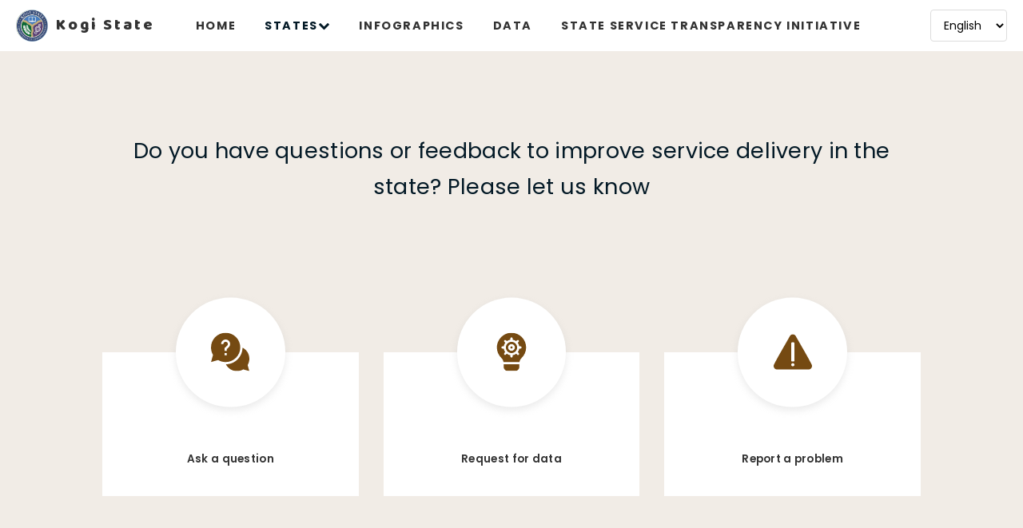

--- FILE ---
content_type: text/html; charset=UTF-8
request_url: https://openstates.ng/kogi/contact
body_size: 17006
content:
<!DOCTYPE html>
<html lang="en">
<head>
    <meta name="state_slug" content="kogi">
    <meta charset="UTF-8">
    <meta name="viewport" content="width=device-width, initial-scale=1.0">
    <meta http-equiv="X-UA-Compatible" content="ie=edge">
    <meta name="description" content="Open Nigeria states, data and api">
    <meta name="keywords" content="open states api, open data, ogp, open government">
    <meta name="author" content="BudgIT">
    <meta name="csrf-token" content="rih3Xaj2ucaHbsoNUoS5WfGxS2VgJyycR1zegxtz">

    <script async src="https://www.googletagmanager.com/gtag/js?id=UA-172742398-1"></script>
    <script>
        window.dataLayer = window.dataLayer || [];
        function gtag(){dataLayer.push(arguments);}
        gtag('js', new Date());
        gtag('config', 'UA-172742398-1');
    </script>

    
    <title>Open Nigeria States | Kogi | Contact Us</title>

    <link href="https://fonts.googleapis.com/css?family=Baloo+Bhai+2:800|Poppins:400,500,600,700,800,900&display=swap" rel="stylesheet">
    <link rel="stylesheet" href="/latest/assets/css/fonts.css">
    <link rel="stylesheet" href="/latest/assets/css/main.min.css">

    <link rel="stylesheet" href="https://cdnjs.cloudflare.com/ajax/libs/font-awesome/4.7.0/css/font-awesome.min.css">

    <style>
        :root {
            --main-color-h: 33.939393939394;
            --main-color-s: 73.333333333333%;
            --main-color-l: 26.470588235294%;
        }
        
        /* Desktop Navbar Styles */
        .nav-bar {
            display: flex;
            align-items: center;
            justify-content: space-between;
            padding: 10px 20px;
            background-color: #fff;
            position: relative;
            z-index: 100;
        }
        
        .nav-bar__main {
            display: flex;
            align-items: center;
            flex-shrink: 0;
        }
        
        .nav-bar__con {
            display: flex;
            align-items: center;
            text-decoration: none;
            color: #333;
            font-weight: 600;
        }
        
        .nav-bar__logo {
            width: 40px;
            height: 40px;
            margin-right: 10px;
        }
        
        .nav-bar__items {
            display: flex;
            align-items: center;
            justify-content: center;
            flex-grow: 1;
            margin: 0 20px;
        }
        
        .nav-bar__links {
            display: flex;
            align-items: center;
            list-style: none;
            margin: 0;
            padding: 0;
            gap: 30px;
        }
        
        .nav-bar__link {
            position: relative;
        }
        
        .nav-bar__link__link {
            text-decoration: none;
            color: #333;
            font-weight: 700;
            padding: 10px 0;
            transition: color 0.3s ease;
        }
        
        .nav-bar__link__link:hover {
            color: #4CAF50;
        }
        
        .dropdown {
            position: static !important;
            z-index: 1001;
        }
        
        .dropbtn {
            background: none;
            border: none;
            color: #333;
            font-weight: 700;
            padding: 10px 0;
            cursor: pointer;
            display: flex;
            align-items: center;
            gap: 5px;
            font-family: inherit;
            font-size: inherit;
        }
        
        .dropbtn:hover {
            color: #4CAF50;
        }
        
        .dropdown-content {
            display: none;
            position: fixed !important;
            background-color: #fff;
            min-width: 200px;
            box-shadow: 0px 8px 16px 0px rgba(0,0,0,0.3);
            z-index: 99999 !important;
            border-radius: 4px;
            border: 1px solid #ddd;
            max-height: 300px;
            overflow-y: auto;
        }
        
        .dropdown-content.show {
            display: block !important;
            visibility: visible !important;
            opacity: 1 !important;
        }
        
        .dropdown-content a {
            color: black;
            padding: 12px 16px;
            text-decoration: none;
            display: block;
        }
        
        .dropdown-content a:hover {
            background-color: #f1f1f1;
        }
        
        .language-selector {
            flex-shrink: 0;
        }
        
        .language-selector select {
            padding: 8px 12px;
            border: 1px solid #ddd;
            border-radius: 4px;
            font-family: 'Poppins', sans-serif;
            background-color: #fff;
            cursor: pointer;
            font-size: 14px;
        }
        
        .nav-bar__menu {
            display: none;
            color: #333;
            font-size: 18px;
            text-decoration: none;
        }
        
        /* Mobile Responsive */
        @media (max-width: 768px) {
            .nav-bar {
                flex-direction: column;
                align-items: stretch;
                padding: 15px 20px;
            }
            
            .nav-bar__main {
                display: flex;
                justify-content: space-between;
                align-items: center;
                width: 100%;
                margin-bottom: 0;
            }
            
            .nav-bar__items {
                display: none;
                width: 100%;
                margin: 20px 0 0 0;
                flex-direction: column;
                align-items: stretch;
            }
            
            .nav-bar__items.show {
                display: flex;
            }
            
            .nav-bar__links {
                flex-direction: column;
                gap: 0;
                width: 100%;
            }
            
            .nav-bar__link {
                width: 100%;
                border-bottom: 1px solid #eee;
            }
            
            .nav-bar__link:last-child {
                border-bottom: none;
            }
            
            .nav-bar__link__link {
                display: block;
                text-align: center;
                padding: 20px;
                width: 100%;
            }
            
            .dropdown {
                width: 100%;
                position: relative !important;
            }
            
            .dropbtn {
                width: 100%;
                justify-content: center;
                padding: 20px;
                position: relative;
            }
            
            .dropbtn .fa-chevron-down {
                position: absolute;
                right: 20px;
            }
            
            .dropdown-content {
                position: static !important;
                display: none;
                box-shadow: none !important;
                border: none !important;
                background-color: #f8f8f8 !important;
                margin: 0 !important;
                max-height: none !important;
                border-radius: 0 !important;
            }
            
            .dropdown-content.show {
                display: block !important;
                position: static !important;
            }
            
            .dropdown-content a {
                text-align: left;
                padding: 15px 30px;
                border-bottom: 1px solid #ddd;
                background-color: #f8f8f8;
            }
            
            .dropdown-content a:last-child {
                border-bottom: none;
            }
            
            .language-selector {
                width: 100%;
                text-align: center;
                padding: 20px;
                border-top: 1px solid #eee;
                margin-top: 0;
                order: 5;
            }
            
            .language-selector select {
                width: 80%;
                max-width: 250px;
                padding: 12px 15px;
                font-size: 16px;
            }
            
            .nav-bar__menu {
                display: block;
            }
            
            /* Reorder mobile menu items */
            .nav-bar__links {
                order: 1;
            }
            
            .language-selector {
                order: 2;
            }
        }
        
        /* Hide Google Translate elements */
        .goog-te-gadget,
        .goog-te-combo,
        #google_translate_element {
            display: none !important;
        }
        
        body {
            font-family: 'Poppins', sans-serif !important;
        }
        
        .btn {
            display: inline-flex;
            align-items: center;
            justify-content: center;
            padding: 10px 20px;
            border: none;
            border-radius: 8px;
            cursor: pointer;
            font-weight: 600;
            transition: all 0.3s ease;
            text-decoration: none;
            text-align: center;
        }
        .btn__submit {
            background-color: yellow;
            color: #333;
            margin-top: 25px;
            width: 100%;
            max-width: 650px;
            padding: 18px 40px;
            font-size: 1.8rem;
        }
        .btn__submit:hover {
            opacity: 0.9;
            transform: translateY(-2px);
        }
        .voice-recording {
            margin-top: 25px;
        }
        .voice-recording-controls {
            display: flex;
            align-items: center;
            gap: 15px;
            flex-wrap: wrap;
            margin-top: 10px;
        }
        .btn--record,
        .btn--stop-record {
            padding: 10px 18px;
            border-radius: 25px;
            box-shadow: 0 2px 5px rgba(0,0,0,0.1);
            font-size: 1.1rem;
            position: relative;
        }
        .btn--record {
            background-color: #4CAF50;
            color: white;
        }
        .btn--record:hover:not(:disabled) {
            background-color: #45a049;
            transform: translateY(-1px);
        }
        .btn--stop-record {
            background-color: #f44336;
            color: white;
        }
        .btn--stop-record:hover:not(:disabled) {
            background-color: #da190b;
            transform: translateY(-1px);
        }
        .btn--record:disabled,
        .btn--stop-record:disabled {
            opacity: 0.6;
            cursor: not-allowed;
            box-shadow: none;
            transform: none;
        }
        .btn-icon .icon {
            width: 20px;
            height: 20px;
            margin-right: 8px;
            vertical-align: middle;
        }
        .recording-status {
            color: #FF5722;
            font-weight: 600;
            font-size: 1.1rem;
            display: flex;
            align-items: center;
            gap: 5px;
        }
        .recording-status::before {
            content: '';
            display: inline-block;
            width: 10px;
            height: 10px;
            background-color: #FF5722;
            border-radius: 50%;
            animation: pulse 1.5s infinite ease-out;
        }
        @keyframes  pulse {
            0% { transform: scale(0.8); opacity: 0.7; }
            50% { transform: scale(1.1); opacity: 1; }
            100% { transform: scale(0.8); opacity: 0.7; }
        }
        .audio-playback {
            width: 100%;
            max-width: 300px;
            margin-top: 15px;
            border-radius: 8px;
            background-color: #f0f0f0;
            padding: 5px;
            box-shadow: inset 0 1px 3px rgba(0,0,0,0.1);
        }
        .contact__upload {
            display: flex;
            align-items: center;
            border: 1px solid #ccc;
            border-radius: 8px;
            overflow: hidden;
            cursor: pointer;
            background-color: #f9f9f9;
            position: relative;
        }
        .contact__upload .custom-file-input {
            flex-grow: 1;
            padding: 10px 15px;
            opacity: 0;
            position: absolute;
            width: 100%;
            height: 100%;
            cursor: pointer;
            left: 0;
            top: 0;
            z-index: 2;
        }
        .file-select-name {
            flex-grow: 1;
            padding: 10px 15px;
            color: #555;
            white-space: nowrap;
            overflow: hidden;
            text-overflow: ellipsis;
            background-color: #fff;
            pointer-events: none;
            z-index: 1;
            font-size: 1.1rem;
        }
        .contact__upload::after {
            content: 'Choose File';
            padding: 10px 15px;
            background-color: yellow;
            color: #333;
            cursor: pointer;
            flex-shrink: 0;
            z-index: 1;
            font-size: 1.1rem;
        }
        .contact__upload.active .file-select-name {
            color: #333;
        }
        .contact__label {
            display: block;
            margin-bottom: 8px;
            font-weight: 600;
            color: #333;
            font-size: 1.2rem;
        }
        .contact__input,
        .contact__textarea,
        .contact__select {
            width: 100%;
            padding: 14px 18px;
            border: 1px solid #ddd;
            border-radius: 8px;
            font-size: 1.1rem;
            box-sizing: border-box;
            transition: border-color 0.3s ease, box-shadow 0.3s ease;
        }
        .contact__input:focus,
        .contact__textarea:focus,
        .contact__select:focus {
            border-color: var(--main-color);
            box-shadow: 0 0 0 3px rgba(var(--main-color-rgb), 0.2);
            outline: none;
        }
        @media (max-width: 768px) {
            .voice-recording-controls {
                flex-direction: column;
                align-items: flex-start;
            }
            .btn--record,
            .btn--stop-record {
                width: 100%;
            }
            .btn__submit {
                width: 100%;
                max-width: none;
                font-size: 1.5rem;
                padding: 15px 30px;
            }
            .contact__input,
            .contact__textarea,
            .contact__select {
                font-size: 1rem;
            }
            .contact__label {
                font-size: 1.1rem;
            }
            .file-select-name, .contact__upload::after {
                font-size: 1rem;
            }
            .contact--form-title {
                font-size: 1.8rem;
            }
        }
        .contact--ask {
            font-size: 1.5rem;
            font-weight: 600;
            color: #333;
        }
        .contact__form {
            max-width: 600px;
            margin-left: auto;
            margin-right: auto;
            padding: 20px;
        }
        .contact--form-title {
            text-align: center;
            font-size: 2rem;
            font-weight: 700;
            color: #4CAF50;
            margin-bottom: 30px;
        }

        /* Full Page Loader Styles */
        #full-page-loader {
            position: fixed;
            top: 0;
            left: 0;
            width: 100%;
            height: 100%;
            background-color: rgba(255, 255, 255, 0.8);
            display: flex;
            justify-content: center;
            align-items: center;
            z-index: 9999;
            visibility: hidden;
            opacity: 0;
            transition: visibility 0s, opacity 0.3s linear;
        }

        #full-page-loader.active {
            visibility: visible;
            opacity: 1;
        }

        #full-page-loader .spinner {
            border: 8px solid #f3f3f3;
            border-top: 8px solid #4CAF50;
            border-radius: 50%;
            width: 60px;
            height: 60px;
            animation: spin 2s linear infinite;
        }

        @keyframes  spin {
            0% { transform: rotate(0deg); }
            100% { transform: rotate(360deg); }
        }
    </style>

    <link rel="apple-touch-icon" sizes="180x180" href="assets/img/apple-touch-icon.png">
    <link rel="icon" type="image/png" sizes="32x32" href="assets/img/favicon-32x32.png">
    <link rel="icon" type="image/png" sizes="16x16" href="assets/img/favicon-16x16.png">
    <link rel="manifest" href="/site.webmanifest">
</head>

<body>
<nav class="nav-bar" id="nav">
    <!-- Left: Logo and State Name -->
    <div class="nav-bar__main">
        <a href="https://openstates.ng/kogi" class="nav-bar__con">
            <img src="https://s3.eu-west-2.amazonaws.com/openstates.ng.storage/public/setting/setting_kogi-logo.png" alt="Logo" class="nav-bar__logo" />
            <span>Kogi State</span>
        </a>
        <a href="javascript:void(0);" class="icon nav-bar__menu" onclick="myFunction()">
            <i class="fa fa-bars"></i>
        </a>
    </div>
    
    <!-- Center: Navigation Links -->
    <div class="nav-bar__items" id="myLinks">
        <ul class="nav-bar__links">
            <li class="nav-bar__link"><a href="/" class="nav-bar__link__link">HOME</a></li>
            <li class="nav-bar__link">
                <div class="dropdown">
                    <button class="dropbtn" onclick="myDown()">STATES
                        <i class="fa fa-chevron-down"></i>
                    </button>
                    <div class="dropdown-content" id="myDropdown">
                                                    <a href="/abia"><span>Abia State</span></a>
                                                    <a href="/adamawa"><span>Adamawa State</span></a>
                                                    <a href="/akwa-ibom"><span>Akwa Ibom State</span></a>
                                                    <a href="/anambra"><span>Anambra State</span></a>
                                                    <a href="/bauchi"><span>Bauchi State</span></a>
                                                    <a href="/bayelsa"><span>Bayelsa State</span></a>
                                                    <a href="/benue"><span>Benue State</span></a>
                                                    <a href="/borno"><span>Borno State</span></a>
                                                    <a href="/cross-river"><span>Cross River State</span></a>
                                                    <a href="/delta"><span>Delta State</span></a>
                                                    <a href="/ebonyi"><span>Ebonyi State</span></a>
                                                    <a href="/edo"><span>Edo State</span></a>
                                                    <a href="/ekiti"><span>Ekiti State</span></a>
                                                    <a href="/enugu"><span>Enugu State</span></a>
                                                    <a href="/fct"><span>FCT State</span></a>
                                                    <a href="/gombe"><span>Gombe State</span></a>
                                                    <a href="/imo"><span>Imo State</span></a>
                                                    <a href="/jigawa"><span>Jigawa State</span></a>
                                                    <a href="/kaduna"><span>Kaduna State</span></a>
                                                    <a href="/kano"><span>Kano State</span></a>
                                                    <a href="/katsina"><span>Katsina State</span></a>
                                                    <a href="/kebbi"><span>Kebbi State</span></a>
                                                    <a href="/kogi"><span>Kogi State</span></a>
                                                    <a href="/kwara"><span>Kwara State</span></a>
                                                    <a href="/lagos"><span>Lagos State</span></a>
                                                    <a href="/nasarawa"><span>Nasarawa State</span></a>
                                                    <a href="/niger"><span>Niger State</span></a>
                                                    <a href="/ogun"><span>Ogun State</span></a>
                                                    <a href="/ondo"><span>Ondo State</span></a>
                                                    <a href="/osun"><span>Osun State</span></a>
                                                    <a href="/oyo"><span>Oyo State</span></a>
                                                    <a href="/plateau"><span>Plateau State</span></a>
                                                    <a href="/rivers"><span>Rivers State</span></a>
                                                    <a href="/sokoto"><span>Sokoto State</span></a>
                                                    <a href="/taraba"><span>Taraba State</span></a>
                                                    <a href="/yobe"><span>Yobe State</span></a>
                                                    <a href="/zamfara"><span>Zamfara State</span></a>
                                            </div>
                </div>
            </li>
            <li class="nav-bar__link"><a href="https://openstates.ng/kogi/infographics" class="nav-bar__link__link">INFOGRAPHICS</a></li>
            <li class="nav-bar__link"><a href="https://openstates.ng/kogi/data" class="nav-bar__link__link">DATA</a></li>
            <li class="nav-bar__link"><a href="https://openstates.ng/kogi/contact" class="nav-bar__link__link">STATE SERVICE TRANSPARENCY INITIATIVE</a></li>
        </ul>
        
        <!-- Language Selector - appears after navigation items on mobile -->
        <div class="language-selector">
            <select id="language-switch">
                <option value="en">English</option>
                <option value="ha">Hausa</option>
                <option value="ig">Igbo</option>
                <option value="yo">Yoruba</option>
            </select>
        </div>
    </div>
    
    <!-- Right: Language Selector (desktop only) -->
    <div class="language-selector" style="display: block;">
        <select id="language-switch-desktop">
            <option value="en">English</option>
            <option value="ha">Hausa</option>
            <option value="ig">Igbo</option>
            <option value="yo">Yoruba</option>
        </select>
    </div>
</nav>

<div class="search" id="search">
    <input class="search__input" type="text" placeholder="SEARCH FOR DOCUMENT (e.g KADUNA STATE PROPOSED BUDGET 2019)">
    <div class="search__btn">
        <a href="#nav" class="search__link">
            <p class="search__close">&otimes;</p>
        </a>
    </div>
</div>

<div id="google_translate_element" style="display:none;"></div>


<style>
    /* General Button Styling (if not already defined) */
    .btn {
        display: inline-flex;
        align-items: center;
        justify-content: center;
        padding: 10px 20px;
        border: none;
        border-radius: 8px; /* Slightly more rounded */
        cursor: pointer;
        font-weight: 600;
        transition: all 0.3s ease;
        text-decoration: none;
        text-align: center;
    }

    .btn__submit {
        background-color: yellow; /* Changed to yellow */
        color: #333; /* Adjusted text color for better contrast on yellow */
        margin-top: 25px;
        width: 100%; /* Make it cover the form width */
        max-width: 650px; /* Increased max-width slightly for overall button size */
        padding: 18px 40px; /* Increased padding for more width and height */
        font-size: 1.8rem; /* Increased font size for prominence and readability */
    }

    .btn__submit:hover {
        opacity: 0.9;
        transform: translateY(-2px);
    }

    /* Voice Recording Section Specific Styles */
    .voice-recording {
        margin-top: 25px;
    }

    .voice-recording-controls {
        display: flex;
        align-items: center;
        gap: 15px; /* Space between buttons and status */
        flex-wrap: wrap; /* Allow wrapping on smaller screens */
        margin-top: 10px; /* Space below the label */
    }

    .btn--record,
    .btn--stop-record {
        padding: 10px 18px;
        border-radius: 25px; /* Pill-shaped buttons */
        box-shadow: 0 2px 5px rgba(0,0,0,0.1);
        font-size: 1.1rem; /* Increased font size */
        position: relative; /* For potential animations/indicators */
    }

    .btn--record {
        background-color: #4CAF50; /* Green for Start */
        color: white;
    }

    .btn--record:hover:not(:disabled) {
        background-color: #45a049;
        transform: translateY(-1px);
    }

    .btn--stop-record {
        background-color: #f44336; /* Red for Stop */
        color: white;
    }

    .btn--stop-record:hover:not(:disabled) {
        background-color: #da190b;
        transform: translateY(-1px);
    }

    /* Disabled state */
    .btn--record:disabled,
    .btn--stop-record:disabled {
        opacity: 0.6;
        cursor: not-allowed;
        box-shadow: none;
        transform: none;
    }

    /* Icon styling */
    .btn-icon .icon {
        width: 20px;
        height: 20px;
        margin-right: 8px;
        vertical-align: middle;
    }

    /* Recording status indicator */
    .recording-status {
        color: #FF5722; /* A vibrant orange/red to indicate live status */
        font-weight: 600;
        font-size: 1.1rem; /* Increased font size */
        display: flex;
        align-items: center;
        gap: 5px;
    }

    .recording-status::before {
        content: '';
        display: inline-block;
        width: 10px;
        height: 10px;
        background-color: #FF5722;
        border-radius: 50%;
        animation: pulse 1.5s infinite ease-out; /* Pulsing animation */
    }

    @keyframes  pulse {
        0% {
            transform: scale(0.8);
            opacity: 0.7;
        }
        50% {
            transform: scale(1.1);
            opacity: 1;
        }
        100% {
            transform: scale(0.8);
            opacity: 0.7;
        }
    }

    /* Audio Playback Styling */
    .audio-playback {
        width: 100%; /* Make audio player full width of its container */
        max-width: 300px; /* Limit max width for smaller screens */
        margin-top: 15px; /* Space above audio player */
        border-radius: 8px;
        background-color: #f0f0f0; /* Light background for the player */
        padding: 5px;
        box-shadow: inset 0 1px 3px rgba(0,0,0,0.1);
    }

    /* Improve file input appearance */
    .contact__upload {
        display: flex;
        align-items: center;
        border: 1px solid #ccc;
        border-radius: 8px;
        overflow: hidden;
        cursor: pointer;
        background-color: #f9f9f9;
        position: relative; /* Needed for absolute positioning of custom-file-input */
    }

    .contact__upload .custom-file-input {
        flex-grow: 1;
        padding: 10px 15px;
        opacity: 0; /* Hide default input */
        position: absolute;
        width: 100%;
        height: 100%;
        cursor: pointer;
        left: 0;
        top: 0;
        z-index: 2; /* Make it clickable over the custom display elements */
    }

    .file-select-name {
        flex-grow: 1;
        padding: 10px 15px;
        color: #555;
        white-space: nowrap;
        overflow: hidden;
        text-overflow: ellipsis;
        background-color: #fff; /* Background for the text */
        pointer-events: none; /* Prevent clicks on text to trigger file input */
        z-index: 1; /* Ensure it's behind the hidden input */
        font-size: 1.1rem; /* Increased font size */
    }

    .contact__upload::after {
        content: 'Choose File'; /* Custom button text for file input */
        padding: 10px 15px;
        background-color: yellow; /* Changed to yellow */
        color: #333; /* Adjusted text color for better contrast on yellow */
        cursor: pointer;
        flex-shrink: 0; /* Prevent button from shrinking */
        z-index: 1; /* Ensure it's behind the hidden input */
        font-size: 1.1rem; /* Increased font size */
    }

    .contact__upload.active .file-select-name {
        color: #333; /* Darker text when a file is chosen */
    }

    /* General form improvements (adjust if you have a robust CSS framework) */
    .contact__label {
        display: block;
        margin-bottom: 8px;
        font-weight: 600;
        color: #333;
        font-size: 1.2rem; /* Increased font size for labels */
    }

    .contact__input,
    .contact__textarea,
    .contact__select {
        width: 100%;
        padding: 14px 18px; /* Slightly increased padding */
        border: 1px solid #ddd;
        border-radius: 8px;
        font-size: 1.1rem; /* Increased font size for input text */
        box-sizing: border-box; /* Include padding in width */
        transition: border-color 0.3s ease, box-shadow 0.3s ease;
    }

    .contact__input:focus,
    .contact__textarea:focus,
    .contact__select:focus {
        border-color: var(--main-color);
        box-shadow: 0 0 0 3px rgba(var(--main-color-rgb), 0.2); /* Soft focus ring */
        outline: none;
    }

    /* Adjustments for better mobile responsiveness */
    @media (max-width: 768px) {
        .voice-recording-controls {
            flex-direction: column;
            align-items: flex-start;
        }
        .btn--record,
        .btn--stop-record {
            width: 100%;
        }
        .btn__submit {
            width: 100%; /* Make submit button full width on smaller screens */
            max-width: none; /* Remove max-width on small screens */
            font-size: 1.5rem; /* Slightly smaller font on mobile for better fit */
            padding: 15px 30px; /* Adjust padding for mobile */
        }
        .contact__input,
        .contact__textarea,
        .contact__select {
            font-size: 1rem; /* Slightly smaller font on mobile for better fit */
        }
        .contact__label {
            font-size: 1.1rem; /* Slightly smaller font on mobile */
        }
        .file-select-name, .contact__upload::after {
            font-size: 1rem; /* Adjust for mobile */
        }
        .contact--form-title {
            font-size: 1.8rem; /* Adjust for mobile */
        }
    }

    /* Styles for "Ask a question" section text (reference for button text size) */
    .contact--ask {
        font-size: 1.5rem; /* This sets the desired font size */
        font-weight: 600;
        color: #333; /* Example color, adjust if needed to match image */
    }

    /* Ensure form has a defined width or is within a container with a width */
    .contact__form {
        max-width: 600px; /* Set a max-width for the form itself for consistent sizing */
        margin-left: auto;
        margin-right: auto; /* Center the form */
        padding: 20px; /* Add some padding around the form */
    }

    .contact--form-title {
        text-align: center; /* Center align the title */
        font-size: 2rem; /* Increased font size for the title */
        font-weight: 700;
        color: #4CAF50; /* Changed to green to match image */
        margin-bottom: 30px;
    }
</style>

<section class="contact">
    <h3 class="contact--heading">Do you have questions or feedback to improve service delivery in the state? Please let us know</h3>

    <div class="contact__cards">
        <div class="contact__card">
            <div class="contact__circle">
                <svg width="48" height="48" viewBox="0 0 48 48" fill="none" xmlns="http://www.w3.org/2000/svg">
                    <path
                        d="M48 32.4844C48 26.528 44.5829 21.212 39.4651 18.6262C39.3062 30.0469 30.0469 39.3062 18.6262 39.4651C21.212 44.5829 26.528 48 32.4844 48C35.2771 48 37.9929 47.2562 40.3792 45.843L47.9323 47.9323L45.843 40.3792C47.2562 37.9929 48 35.2771 48 32.4844Z"
                        fill="var(--main-color)" />
                    <path
                        d="M36.6562 18.3281C36.6562 8.2218 28.4344 0 18.3281 0C8.2218 0 0 8.2218 0 18.3281C0 21.6218 0.876709 24.8287 2.5415 27.6442L0.0673828 36.5885L9.01208 34.1147C11.8275 35.7795 15.0344 36.6562 18.3281 36.6562C28.4344 36.6562 36.6562 28.4344 36.6562 18.3281ZM15.5156 14.0625H12.7031C12.7031 10.9607 15.2263 8.4375 18.3281 8.4375C21.4299 8.4375 23.9531 10.9607 23.9531 14.0625C23.9531 15.6368 23.2866 17.15 22.1239 18.2135L19.7344 20.4005V22.5938H16.9219V19.162L20.2251 16.1385C20.8154 15.5984 21.1406 14.8612 21.1406 14.0625C21.1406 12.5116 19.879 11.25 18.3281 11.25C16.7772 11.25 15.5156 12.5116 15.5156 14.0625ZM16.9219 25.4062H19.7344V28.2188H16.9219V25.4062Z"
                        fill="var(--main-color)" />
                </svg>
            </div>
            <p class="contact--ask">Ask a question</p>
            <p class="contact--what">We would love to hear from</p>
        </div>
        <div class="contact__card">
            <div class="contact__circle">
                <svg width="48" height="48" viewBox="0 0 48 48" fill="none" xmlns="http://www.w3.org/2000/svg">
                    <g clip-path="url(#clip0)">
                        <path
                            d="M24.0013 11.3423C22.0633 11.3423 20.3059 12.1307 19.0329 13.4034C19.0327 13.4036 19.0327 13.4036 19.0327 13.4036L19.0315 13.4044C17.7582 14.6777 16.9697 16.4354 16.9697 18.3738C16.9697 20.3118 17.7582 22.0692 19.0308 23.3422C19.031 23.3424 19.031 23.3424 19.031 23.3424L19.0319 23.3436C20.3052 24.6169 22.0628 25.4054 24.0013 25.4054C27.8783 25.4054 31.0328 22.2509 31.0328 18.3738C31.0328 14.4968 27.8783 11.3423 24.0013 11.3423ZM24.0013 22.5928C21.6749 22.5928 19.7823 20.7002 19.7823 18.3738C19.7823 16.0474 21.6749 14.1549 24.0013 14.1549C26.3277 14.1549 28.2202 16.0474 28.2202 18.3738C28.2202 20.7002 26.3278 22.5928 24.0013 22.5928Z"
                            fill="var(--main-color)" />
                        <path
                            d="M24.0013 16.9673C23.2254 16.9673 22.595 17.5977 22.595 18.3736C22.595 19.1496 23.2253 19.78 24.0013 19.78C24.7772 19.78 25.4077 19.1496 25.4077 18.3736C25.4077 17.5977 24.7774 16.9673 24.0013 16.9673Z"
                            fill="var(--main-color)" />
                        <path
                            d="M21.7916 0.128379C13.8482 1.06776 7.18609 7.56268 5.94858 15.4444C5.00649 21.4543 6.96071 27.3074 11.3102 31.503C12.7902 32.931 13.702 34.7281 14.0124 36.6558H33.9828C34.2769 34.7286 35.1385 32.9632 36.4988 31.687C40.1753 28.2398 42.2833 23.3879 42.2833 18.3738C42.2834 7.50868 32.7841 -1.16669 21.7916 0.128379ZM35.2518 19.78H33.7033C33.4629 21.4394 32.8207 22.9565 31.8582 24.2413L33.0956 25.4781C33.6449 26.026 33.6449 26.9174 33.0956 27.4667C32.5464 28.016 31.6563 28.016 31.107 27.4667L29.8696 26.2301C28.5847 27.1928 27.0673 27.8351 25.4076 28.0758V29.6242C25.4076 30.4015 24.7786 31.0306 24.0012 31.0306C23.2239 31.0306 22.5949 30.4016 22.5949 29.6242V28.0758C20.9351 27.8351 19.4179 27.1929 18.1326 26.2299L17.0396 27.3237C16.4903 27.873 15.6003 27.873 15.051 27.3237C14.5017 26.7757 14.5017 25.8844 15.051 25.3351L16.1442 24.2413C15.1819 22.9565 14.5396 21.4394 14.2991 19.78H12.7506C11.9733 19.78 11.3443 19.151 11.3443 18.3737C11.3443 17.5964 11.9733 16.9673 12.7506 16.9673H14.2991C14.5398 15.3076 15.1819 13.7903 16.1449 12.5051L15.0512 11.4121C14.5019 10.8641 14.5019 9.97271 15.0512 9.42343C15.6004 8.87415 16.4905 8.87415 17.0398 9.42343L18.1336 10.5166C19.4184 9.55421 20.9355 8.91193 22.5949 8.67146V7.12327C22.5949 6.34599 23.2238 5.71692 24.0012 5.71692C24.7785 5.71692 25.4076 6.34589 25.4076 7.12327V8.67174C27.0671 8.9124 28.5843 9.55459 29.8692 10.5172L30.9627 9.42371C31.512 8.87443 32.4021 8.87443 32.9514 9.42371C33.5006 9.97299 33.5006 10.8631 32.9514 11.4123L31.8579 12.5058C32.8204 13.7908 33.4627 15.3079 33.7033 16.9675H35.2518C36.0291 16.9675 36.6581 17.5965 36.6581 18.3739C36.6581 19.151 36.0292 19.78 35.2518 19.78Z"
                            fill="var(--main-color)" />
                        <path
                            d="M14.1572 39.4683V42.3746C14.1572 45.477 16.68 47.9999 19.7825 47.9999H28.2204C31.3228 47.9999 33.8457 45.4771 33.8457 42.3746V39.4683H14.1572Z"
                            fill="var(--main-color)" />
                    </g>
                    <defs>
                        <clipPath id="clip0">
                            <rect width="48" height="48" fill="white" />
                        </clipPath>
                    </defs>
                </svg>
            </div>
            <p class="contact--ask">Request for data</p>
            <p class="contact--what">Suggest other datasets</p>
        </div>
        <div class="contact__card">
            <div class="contact__circle">
                <svg width="48" height="48" viewBox="0 0 48 48" fill="none" xmlns="http://www.w3.org/2000/svg">
                    <path
                        d="M47.5625 39.8067C47.5625 39.8067 47.5625 39.8067 47.5615 39.8057C44.3661 33.251 39.0094 23.9541 34.2836 15.752C31.8109 11.459 29.4748 7.40534 27.7863 4.32425C26.9894 2.86916 25.5733 2 23.999 2C22.4246 2 21.0086 2.86916 20.2118 4.32425C18.5222 7.40722 16.1852 11.4649 13.7095 15.7608C8.98669 23.9609 3.63197 33.2539 0.437531 39.8067C0.147469 40.4034 0 41.0352 0 41.6827C0 44.0636 1.92291 46.0001 4.28728 46.0001L24 45.9981L43.7127 46.0001C46.0771 46.0001 48 44.0636 48 41.6827C48 41.0352 47.8525 40.4034 47.5625 39.8067ZM24 42.001C22.8975 42.001 22 41.1035 22 40.001C22 38.8985 22.8975 38.001 24 38.001C25.1025 38.001 26 38.8985 26 40.001C26 41.1035 25.1025 42.001 24 42.001ZM26 35.001C26 35.5538 25.5527 36.0011 24.9999 36.0011H23C22.4472 36.0011 21.9999 35.5538 21.9999 35.001V13.001C21.9999 12.4482 22.4472 12.001 23 12.001H24.9999C25.5527 12.001 26 12.4482 26 13.001V35.001Z"
                        fill="var(--main-color)" />
                </svg>
            </div>
            <p class="contact--ask">Report a problem</p>
            <p class="contact--what">State your complaints</p>
        </div>
    </div>

      
    <div class="contact__container" id="form">
        <p class="contact--form-title">Report Service Delivery Failure</p>
        <form class="contact__form" method="POST" action="https://openstates.ng/kogi/contact" enctype="multipart/form-data">
            <input type="hidden" name="_token" value="rih3Xaj2ucaHbsoNUoS5WfGxS2VgJyycR1zegxtz">            <input type="text" name="nickname" style="display:none">
            <div class="contact__items">
                <div class="contact__item">
                    <label class="contact__label" for="name">Name</label>
                    <input class="contact__input" type="text" name="name" id="name" required>
                </div>
                <div class="contact__item">
                    <label class="contact__label" for="email">Email Address</label>
                    <input class="contact__input" type="email" name="email" id="email" required>
                </div>
                <div class="contact__item">
                    <label class="contact__label" for="subject">Subject</label>
                    <input class="contact__input" type="text" name="subject" id="subject" required>
                </div>
                <div class="contact__item">
                    <label class="contact__label" for="reason">Reasons</label>
                    <select class="contact__input" name="reason" id="reason">
                        <option value="Report a Problem">Report a Problem</option>
                        <option value="Request Dataset">Request Dataset</option>
                        <option value="Raise Concern about a Project/Your community">Raise Concern about a Project/Your community</option>
                        <option value="Tell a story">Tell a story</option>
                        <option value="Others">Others</option>
                    </select>
                </div>
            </div>
            <div class="contact__field">
                <label class="contact__label" for="message">How can we help?</label>
                <textarea class="contact__textarea" name="message" id="message" cols="30" rows="10"></textarea>
            </div>
            <div class="contact__item file-upload">
                <label class="contact__label" for="file">Upload Image, Video, or Voice Note (Optional)</label>
                <div class="contact__upload">
                    <input class="contact__input custom-file-input" type="file" name="file" id="chooseFile" accept="image/jpeg,image/png,video/mp4,video/webm,audio/wav,audio/mpeg">
                    <div class="file-select-name" id="noFile">No file chosen...</div>
                </div>
            </div>

            
            <div class="contact__item voice-recording">
                <label class="contact__label">Record Voice Complaint (Optional)</label>
                <div class="voice-recording-controls">
                    <button type="button" id="startRecording" class="btn btn-icon btn--record">
                        <svg class="icon icon--mic" xmlns="http://www.w3.org/2000/svg" viewBox="0 0 24 24" fill="currentColor">
                            <path d="M12 14c1.66 0 2.99-1.34 2.99-3L15 5c0-1.66-1.34-3-3-3S9 3.34 9 5v6c0 1.66 1.34 3 3 3zm5.2-3c0 3-2.54 5.1-5.2 5.1S6.8 14 6.8 11H5c0 3.41 2.72 6.23 6 6.72V21h2v-3.28c3.28-.49 6-3.31 6-6.72h-1.8z"/>
                        </svg>
                        <span>Start Recording</span>
                    </button>
                    <button type="button" id="stopRecording" class="btn btn-icon btn--stop-record" disabled>
                        <svg class="icon icon--stop" xmlns="http://www.w3.org/2000/svg" viewBox="0 0 24 24" fill="currentColor">
                            <path d="M6 6h12v12H6z"/>
                        </svg>
                        <span>Stop Recording</span>
                    </button>
                    <div id="recordingStatus" class="recording-status" style="display: none;">Recording...</div>
                    <audio id="audioPlayback" controls class="audio-playback" style="display:none;"></audio>
                    <input type="hidden" name="voice_recording" id="voiceRecordingInput">
                </div>
            </div>
            

            <button class="btn btn__submit" type="submit">Submit</button>
        </form>
    </div>

    <div class="contact__infos">
        <div class="contact__info">
            <svg class="contact__icon" width="80" height="80" viewBox="0 0 80 80" fill="none" xmlns="http://www.w3.org/2000/svg">
                <path
                    d="M73.1764 56.0895C72.0416 55.4662 70.6167 55.8807 69.9938 57.0151C69.3705 58.1496 69.7848 59.5746 70.9194 60.1978C73.7113 61.7315 75.3125 63.4318 75.3125 64.8628C75.3125 66.6129 72.8328 69.3254 65.873 71.6899C58.9972 74.0262 49.8086 75.3126 40 75.3126C30.1914 75.3126 21.0028 74.0262 14.127 71.6899C7.16719 69.3256 4.6875 66.6129 4.6875 64.8628C4.6875 63.4318 6.28875 61.7315 9.08063 60.1976C10.2152 59.5745 10.6295 58.1495 10.0063 57.0149C9.38297 55.8806 7.95844 55.466 6.82359 56.0893C3.71078 57.7995 0 60.7098 0 64.8628C0 68.0462 2.18938 72.5849 12.6191 76.1284C19.9678 78.6251 29.6919 80.0001 40 80.0001C50.3081 80.0001 60.0322 78.6251 67.3809 76.1284C77.8106 72.5849 80 68.0462 80 64.8628C80 60.7098 76.2892 57.7995 73.1764 56.0895Z"
                    fill="var(--main-color)" />
                <path
                    d="M22.3049 68.3014C27.0627 69.6455 33.3469 70.3858 39.9999 70.3858C46.6529 70.3858 52.9371 69.6456 57.6949 68.3014C63.5157 66.6572 66.4671 64.2769 66.4671 61.2272C66.4671 58.1773 63.5157 55.7973 57.6949 54.1531C56.4027 53.7881 54.9974 53.4679 53.5033 53.1948C52.6919 54.5967 51.8418 56.0397 50.9529 57.5242C52.6066 57.7723 54.1593 58.0765 55.5693 58.4358C59.853 59.5269 61.418 60.7551 61.7397 61.2273C61.4179 61.6997 59.8532 62.9279 55.5694 64.0189C51.5149 65.0515 46.2983 65.6406 40.8041 65.6933C40.538 65.7129 40.2699 65.724 39.9999 65.724C39.7297 65.724 39.4618 65.7129 39.1955 65.6933C33.7013 65.6406 28.4847 65.0517 24.4302 64.0189C20.1465 62.9279 18.5816 61.6995 18.2599 61.2273C18.5816 60.7551 20.1466 59.5269 24.4304 58.4358C25.8404 58.0767 27.393 57.7723 29.0469 57.5242C28.158 56.0398 27.3079 54.5965 26.4965 53.1948C25.0024 53.4681 23.5969 53.7881 22.3049 54.1531C16.4841 55.7973 13.5327 58.1775 13.5327 61.2272C13.5327 64.2769 16.4841 66.657 22.3049 68.3014Z"
                    fill="var(--main-color)" />
                <path
                    d="M39.9999 61.0366C42.0863 61.0366 43.9815 59.9734 45.0699 58.1927C52.6965 45.715 61.7874 29.2703 61.7874 21.7873C61.7874 9.77375 52.0137 0 39.9999 0C27.9862 0 18.2124 9.77375 18.2124 21.7873C18.2124 29.2703 27.3035 45.715 34.9299 58.1927C36.0183 59.9734 37.9137 61.0366 39.9999 61.0366ZM31.2426 20.2914C31.2426 15.4628 35.1712 11.5344 39.9999 11.5344C44.8287 11.5344 48.7572 15.4628 48.7572 20.2914C48.7572 25.1202 44.8287 29.0486 39.9999 29.0486C35.1712 29.0486 31.2426 25.1203 31.2426 20.2914Z"
                    fill="var(--main-color)" />
            </svg>
            <div class="contact__texts">
                <p class="contact__info__main">Location:</p>
                <p class="contact__info__sub">BudgIT 55 Moleye Street, Alagomeji , Lagos</p>
            </div>
        </div>
        <div class="contact__info">
            <svg class="contact__icon" width="80" height="80" viewBox="0 0 80 80" fill="none" xmlns="http://www.w3.org/2000/svg">
                <path
                    d="M42.6667 21.3335C41.1947 21.3335 40 22.5282 40 24.0002C40 25.4722 41.1947 26.6668 42.6667 26.6668C48.5493 26.6668 53.3333 31.4508 53.3333 37.3335C53.3333 38.8055 54.528 40.0002 56 40.0002C57.472 40.0002 58.6667 38.8055 58.6667 37.3335C58.6667 28.5122 51.488 21.3335 42.6667 21.3335Z"
                    fill="var(--main-color)" />
                <path
                    d="M42.6667 10.6665C41.1947 10.6665 40 11.8612 40 13.3332C40 14.8052 41.1947 15.9998 42.6667 15.9998C54.432 15.9998 64 25.5678 64 37.3332C64 38.8052 65.1947 39.9998 66.6667 39.9998C68.1387 39.9998 69.3333 38.8052 69.3333 37.3332C69.3333 22.6292 57.3707 10.6665 42.6667 10.6665Z"
                    fill="var(--main-color)" />
                <path
                    d="M42.6667 0C41.1947 0 40 1.19467 40 2.66667C40 4.13867 41.1947 5.33333 42.6667 5.33333C60.3147 5.33333 74.6667 19.6853 74.6667 37.3333C74.6667 38.8053 75.8613 40 77.3333 40C78.8053 40 80 38.8053 80 37.3333C80 16.7467 63.248 0 42.6667 0Z"
                    fill="var(--main-color)" />
                <path
                    d="M72 58.6668C64.256 58.6668 56.88 56.9815 50.08 53.6588C49.44 53.3388 48.704 53.3015 48.0373 53.5362C47.3653 53.7708 46.816 54.2615 46.5067 54.8962L42.3147 63.5735C31.4667 57.5202 22.4853 48.5442 16.4373 37.6962L25.1093 33.4935C25.7493 33.1842 26.2347 32.6348 26.4693 31.9628C26.6987 31.2962 26.656 30.5602 26.3413 29.9202C23.0187 23.1202 21.3333 15.7442 21.3333 8.00016C21.3333 6.52816 20.1387 5.3335 18.6667 5.3335H2.66667C1.19467 5.3335 0 6.52816 0 8.00016C0 47.7015 32.2987 80.0002 72 80.0002C73.472 80.0002 74.6667 78.8055 74.6667 77.3335V61.3335C74.6667 59.8615 73.472 58.6668 72 58.6668Z"
                    fill="var(--main-color)" />
            </svg>
            <div class="contact__texts">
                <p class="contact__info__main">Phone:</p>
                <p class="contact__info__sub">+2349083331633, +2348037276668</p>
            </div>
        </div>
        <div class="contact__info">
            <svg class="contact__icon" width="80" height="80" viewBox="0 0 80 80" fill="none" xmlns="http://www.w3.org/2000/svg">
                <path d="M0 15.1235V66.0502L23.0767 35.8735L0 15.1235Z" fill="var(--main-color)" />
                <path d="M56.9231 35.8706L79.9998 66.0506V15.124L56.9231 35.8706Z" fill="var(--main-color)" />
                <path
                    d="M43.9253 38.5933L75.7285 10H4.27197L36.0587 38.58C38.312 40.6267 41.6885 40.6267 43.9253 38.5933Z"
                    fill="var(--main-color)" />
                <path
                    d="M48.3951 43.5367C46.0084 45.71 43.0084 46.7967 40.0051 46.7967C36.9984 46.7967 33.9884 45.7067 31.5884 43.5234L28.0517 40.3434L5.37183 70H74.6285L51.9484 40.3433L48.3951 43.5367Z"
                    fill="var(--main-color)" />
            </svg>
            <div class="contact__texts">
                <p class="contact__info__main">Email:</p>
                <p class="contact__info__sub">info@budgit.org</p>
            </div>
        </div>
    </div>
</section>

<script src="https://ajax.googleapis.com/ajax/libs/jquery/3.4.1/jquery.min.js"></script>
<script>
    $('.nav-bar').removeClass('nav-bar--trans');

    $('#chooseFile').bind('change', function() {
        var filename = $("#chooseFile").val();
        if (/^\s*$/.test(filename)) {
            $(".contact__upload").removeClass('active');
            $("#noFile").text("No file chosen..."); // Translated
            $('#voiceRecordingInput').val(''); // Clear voice recording if file is chosen
            $('#audioPlayback').hide().attr('src', ''); // Reset audio playback
            $('#startRecording').prop('disabled', false).removeClass('btn--recording'); // Enable recording and remove recording class
            $('#stopRecording').prop('disabled', true);
            $('#recordingStatus').hide(); // Hide status
        } else {
            $(".contact__upload").addClass('active');
            $("#noFile").text(filename.replace("C:\\fakepath\\", ""));
            $('#voiceRecordingInput').val(''); // Clear voice recording if file is chosen
            $('#audioPlayback').hide().attr('src', ''); // Reset audio playback
            $('#startRecording').prop('disabled', true).removeClass('btn--recording'); // Disable recording and remove recording class
            $('#stopRecording').prop('disabled', true);
            $('#recordingStatus').hide(); // Hide status
        }
    });

    let mediaRecorder;
    let audioChunks = [];

    $('#startRecording').click(function() {
        if ($('#chooseFile').val()) {
            // Using a custom modal/message box instead of alert()
            showCustomMessage('Please remove the uploaded file before recording a voice message.');
            return;
        }
        navigator.mediaDevices.getUserMedia({ audio: true })
            .then(stream => {
                mediaRecorder = new MediaRecorder(stream);
                mediaRecorder.start();
                $('#startRecording').prop('disabled', true).addClass('btn--recording'); // Add recording class
                $('#stopRecording').prop('disabled', false);
                $('#recordingStatus').show(); // Show status message
                $('#audioPlayback').hide().attr('src', ''); // Hide playback on new recording

                mediaRecorder.addEventListener('dataavailable', event => {
                    audioChunks.push(event.data);
                });

                mediaRecorder.addEventListener('stop', () => {
                    const audioBlob = new Blob(audioChunks, { type: 'audio/wav' });
                    const audioUrl = URL.createObjectURL(audioBlob);
                    $('#audioPlayback').attr('src', audioUrl).show();

                    const reader = new FileReader();
                    reader.readAsDataURL(audioBlob);
                    reader.onloadend = () => {
                        $('#voiceRecordingInput').val(reader.result);
                    };
                    audioChunks = [];
                    $('#recordingStatus').hide(); // Hide status after stopping
                });
            })
            .catch(err => {
                console.error('Error accessing microphone:', err);
                // Using a custom modal/message box instead of alert()
                showCustomMessage('Could not access microphone. Please ensure permissions are granted.');
                $('#startRecording').prop('disabled', false).removeClass('btn--recording'); // Ensure button is re-enabled if error
                $('#stopRecording').prop('disabled', true);
                $('#recordingStatus').hide(); // Hide status
            });
    });

    $('#stopRecording').click(function() {
        if (mediaRecorder) {
            mediaRecorder.stop();
            // The 'stop' event listener will handle the rest (setting source, showing playback)
            $('#startRecording').prop('disabled', false).removeClass('btn--recording');
            $('#stopRecording').prop('disabled', true);
            $('#chooseFile').val(''); // Clear file input if voice is recorded
            $(".contact__upload").removeClass('active');
            $("#noFile").text("No file chosen..."); // Translated
            $('#recordingStatus').hide(); // Hide status immediately
        }
    });

    // Custom message box function (instead of alert)
    function showCustomMessage(message) {
        // You would implement a more sophisticated modal/message box here.
        // For demonstration, we'll just log to console and use a simple div.
        console.log("Custom Message: " + message);
        let messageBox = $('#customMessageBox');
        if (messageBox.length === 0) {
            messageBox = $('<div id="customMessageBox" style="position: fixed; top: 20%; left: 50%; transform: translate(-50%, -50%); background: #fff; padding: 20px; border: 1px solid #ccc; box-shadow: 0 4px 8px rgba(0,0,0,0.1); z-index: 10000; border-radius: 8px; text-align: center;"></div>');
            $('body').append(messageBox);
        }
        messageBox.html('<p>' + message + '</p><button onclick="$(this).parent().hide();" style="margin-top: 10px; padding: 8px 15px; background-color: #4CAF50; color: white; border: none; border-radius: 5px; cursor: pointer;">OK</button>');
        messageBox.show();
    }
</script>

<footer class="footer">
    <p class="footer__text">POWERED BY <a href="https://yourbudgit.com" target="_blank">BUDGIT NIGERIA</a></p>
    <p class="footer__text">Translations powered by Google Translate</p>
    <div class="footer__sponsor">
        <p class="footer__sub">Supported by</p>
        <img class="footer__logo" src="/latest/assets/img/idea_international.png" alt="Google Idea International Logo">
        <img class="footer__logo" src="/latest/assets/img/EU-logo.jpg" alt="European Union Logo">
        <img class="footer__logo" src="/latest/assets/img/British_Council_logo.png" alt="British Council Logo">
    </div>
    <div style="font-size: 0.8rem; color: #666; text-align: center; margin-top: 10px;">
        <p>Environment: production</p>
        <p>Mail Driver: not set</p>
    </div>
</footer>

<div id="full-page-loader">
    <div class="spinner"></div>
</div>

<script>
    /* Toggle between showing and hiding the navigation menu links when the user clicks on the hamburger menu / bar icon */
    function myFunction() {
        var x = document.getElementById("myLinks");
        if (x.classList.contains("show")) {
            x.classList.remove("show");
        } else {
            x.classList.add("show");
        }
    }

    function myDown() {
        event.preventDefault();
        event.stopPropagation();
        var dropdown = document.getElementById("myDropdown");
        
        if (dropdown.classList.contains("show")) {
            dropdown.classList.remove("show");
        } else {
            // Check if we're on mobile
            if (window.innerWidth <= 768) {
                // On mobile, use simple toggle
                dropdown.classList.add("show");
            } else {
                // On desktop, position the dropdown relative to the button
                var dropbtn = event.target.closest('.dropbtn');
                var rect = dropbtn.getBoundingClientRect();
                dropdown.style.top = (rect.bottom + window.scrollY) + 'px';
                dropdown.style.left = rect.left + 'px';
                dropdown.classList.add("show");
            }
        }
    }

    // Function to show the full-page loader
    function showLoader() {
        document.getElementById('full-page-loader').classList.add('active');
    }

    // Function to hide the full-page loader
    function hideLoader() {
        document.getElementById('full-page-loader').classList.remove('active');
    }

    // Handle language change for both selectors
    function handleLanguageChange(lang) {
        console.log(`User selected language: ${lang}. Sending to server and reloading.`);
        showLoader();

        fetch('/set-language', {
            method: 'POST',
            headers: {
                'Content-Type': 'application/json',
                'X-CSRF-TOKEN': document.querySelector('meta[name="csrf-token"]').getAttribute('content')
            },
            body: JSON.stringify({ language: lang })
        })
        .then(response => response.json())
        .then(data => {
            if (data.status === 'success') {
                console.log(`✅ Server successfully set language to: ${lang}`);
            } else {
                console.error('❌ Server failed to set language:', data);
            }
            localStorage.setItem('selectedLanguage', lang);
            window.location.reload();
        })
        .catch(error => {
            console.error('❌ Error sending language to server:', error);
            hideLoader();
            localStorage.setItem('selectedLanguage', lang);
            window.location.reload();
        });
    }

    document.addEventListener('DOMContentLoaded', function() {
        var langSwitchMobile = document.getElementById('language-switch');
        var langSwitchDesktop = document.getElementById('language-switch-desktop');
        var initialLang = localStorage.getItem('selectedLanguage') || 'en';

        // Set both dropdowns to the stored language without relying on translated options
        if (langSwitchMobile) {
            langSwitchMobile.value = initialLang;
            langSwitchMobile.addEventListener('change', function() {
                handleLanguageChange(this.value);
            });
        }
        
        if (langSwitchDesktop) {
            langSwitchDesktop.value = initialLang;
            langSwitchDesktop.addEventListener('change', function() {
                handleLanguageChange(this.value);
            });
        }

        if (!localStorage.getItem('selectedLanguage')) {
            localStorage.setItem('selectedLanguage', 'en');
        }
        
        // Hide/show appropriate language selector based on screen size
        function toggleLanguageSelectors() {
            var isMobile = window.innerWidth <= 768;
            var mobileSelector = document.querySelector('.nav-bar__items .language-selector');
            var desktopSelector = document.querySelector('.nav-bar > .language-selector:last-child');
            
            if (isMobile) {
                if (mobileSelector) mobileSelector.style.display = 'block';
                if (desktopSelector) desktopSelector.style.display = 'none';
            } else {
                if (mobileSelector) mobileSelector.style.display = 'none';
                if (desktopSelector) desktopSelector.style.display = 'block';
            }
        }
        
        // Initial call and resize listener
        toggleLanguageSelectors();
        window.addEventListener('resize', toggleLanguageSelectors);
    });
</script>

</body>
</html>


--- FILE ---
content_type: text/css
request_url: https://openstates.ng/latest/assets/css/fonts.css
body_size: 547
content:
/*! Generated by Font Squirrel (https://www.fontsquirrel.com) on November 24, 2019 */



@font-face {
    font-family: 'helveticaregular';
    src: url('fonts/helvetica-webfont.woff2') format('woff2'),
         url('fonts/helvetica-webfont.woff') format('woff');
    font-weight: normal;
    font-style: normal;

}




@font-face {
    font-family: 'avenirregular';
    src: url('fonts/avenir_roman-webfont.woff2') format('woff2'),
         url('fonts/avenir_roman-webfont.woff') format('woff');
    font-weight: normal;
    font-style: normal;

}

--- FILE ---
content_type: text/css
request_url: https://openstates.ng/latest/assets/css/main.min.css
body_size: 69151
content:
*,*::after,*::before{margin:0;padding:0;-webkit-box-sizing:inherit;box-sizing:inherit}:root{--main-color-h: 2;--main-color-s: 19%;--main-color-l: 51%;--main-color-hsl: var(--main-color-h), var(--main-color-s), var(--main-color-l);--main-color: hsl(var(--main-color-hsl));--main-color-0: hsla(var(--main-color-hsl), 0);--main-color-4: hsla(var(--main-color-hsl), .04);--main-color-8: hsla(var(--main-color-hsl), .08);--main-color-10: hsla(var(--main-color-hsl), .1);--main-color-20: hsla(var(--main-color-hsl), .2);--main-color-30: hsla(var(--main-color-hsl), .3);--main-color-40: hsla(var(--main-color-hsl), .4);--main-color-50: hsla(var(--main-color-hsl), .5);--main-color-60: hsla(var(--main-color-hsl), .6);--main-color-70: hsla(var(--main-color-hsl), .7);--main-color-80: hsla(var(--main-color-hsl), .8);--main-color-85: hsla(var(--main-color-hsl), .85);--main-color-90: hsla(var(--main-color-hsl), .9);--main-color-warm: hsl(calc(var(--main-color-h) + 80), var(--main-color-s), var(--main-color-l));--main-color-warmer: hsl(calc(var(--main-color-h) + 80), calc(var(--main-color-s) / 4), var(--main-color-l));--main-color-warmer-40: hsla(calc(var(--main-color-h) + 80), calc(var(--main-color-s) / 4), var(--main-color-l), .4);--main-color-warmer-20: hsla(calc(var(--main-color-h) + 80), calc(var(--main-color-s) / 4), var(--main-color-l), .2);--main-color-cold: hsl(calc(var(--main-color-h) - 80), var(--main-color-s), var(--main-color-l));--main-color-low: hsl(var(--main-color-h), calc(var(--main-color-s) / 2), var(--main-color-l));--main-color-lower: hsl(var(--main-color-h), calc(var(--main-color-s) / 3), var(--main-color-l));--main-color-lowest: hsl(var(--main-color-h), calc(var(--main-color-s) / 4), var(--main-color-l));--main-color-light: hsl(var(--main-color-h), var(--main-color-s), calc(var(--main-color-l) / .85));--main-color-lighter: hsl(var(--main-color-h), var(--main-color-s), calc(var(--main-color-l) / .52));--main-color-lightest: hsl(var(--main-color-h), var(--main-color-s), calc(var(--main-color-l) / .27));--main-color-dark: hsl(var(--main-color-h), var(--main-color-s), calc(var(--main-color-l) * .9));--main-color-darker: hsl(var(--main-color-h), var(--main-color-s), calc(var(--main-color-l) * .7));--main-color-dark-85: hsla(var(--main-color-h), var(--main-color-s), calc(var(--main-color-l) * .3), .85);--main-color-dark-8: hsla(var(--main-color-h), var(--main-color-s), calc(var(--main-color-l) * .3), .8);--main-color-dark-7: hsla(var(--main-color-h), var(--main-color-s), calc(var(--main-color-l) * .3), .7);--main-color-dark-75: hsla(var(--main-color-h), var(--main-color-s), calc(var(--main-color-l) * .3), .75);--main-color-dark-6: hsla(var(--main-color-h), var(--main-color-s), calc(var(--main-color-l) * .3), .6);--main-color-dark-90: hsla(var(--main-color-h), var(--main-color-s), calc(var(--main-color-l) * .3), .90)}html{font-size:62.5%}@media (max-width: 80em){html{font-size:56.25%}}@media (max-width: 56.25em){html{font-size:50%}}@media (min-width: 138.5625em){html{font-size:75%}}body{-webkit-box-sizing:border-box;box-sizing:border-box;background:#fff}a:-webkit-any-main{color:#031926}a{color:inherit;text-decoration:none !important}body{color:#031926;letter-spacing:0.02em;-webkit-font-feature-settings:"ss02" on, "ss04" on;font-feature-settings:"ss02" on, "ss04" on;font:normal normal 1.6rem/1.7 "poppins", sans-serif}h1{font:normal normal 4rem "poppins", sans-serif}h2{font-size:3.6rem}@media (max-width: 26.5em){h2{font-size:3rem}}@media (max-width: 23.4375em){h2{font-size:2.4rem}}h3{font-size:3.2rem;font-weight:normal}@media (max-width: 40.75em){h3{font-size:4rem}}@media (max-width: 20em){h3{font-size:3rem}}.header__main{color:#fff;font-weight:bold;font-size:5.2rem;text-align:center;text-transform:capitalize}@media (max-width: 26.5em){.header__main{font-size:2.4rem}}@media (max-width: 23.4375em){.header__main{text-align:center;font-size:2rem}}.header__landing{font-size:3.6rem;font-weight:400;color:#fff;margin-bottom:20px}@media (max-width: 90em){.header__landing{font-size:5.8rem}}@media (max-width: 80em){.header__landing{font-size:5.2rem}}@media (max-width: 40.75em){.header__landing{font-size:4.4rem}}@media (max-width: 30.625em){.header__landing{font-size:3.2rem}}@media (max-width: 20em){.header__landing{font-size:2.4rem}}.header__sub-title{color:#ebebeb;font-size:2.6rem;letter-spacing:1px;text-align:center}@media (max-width: 26.5em){.header__sub-title{font-size:1.4rem}}@media (max-width: 23.4375em){.header__sub-title{text-align:center}}.header__about__title{font-weight:500;font-size:5.6rem;color:#fff;text-shadow:0px 6px 4px rgba(0,0,0,0.25)}@media (max-width: 26.5em){.header__about__title{font-size:4.8rem}}.header__about__sub{color:#dedede;text-shadow:0px 6px 4px rgba(0,0,0,0.25);font-weight:400;font-size:2.4rem;margin-top:4px}@media (max-width: 26.5em){.header__about__sub{display:none}}.about--title{color:#525960;margin:2% 0 1.5%;font-size:2.8rem;font-weight:500}@media (max-width: 80em){.about--title{font-size:3.2rem;margin:6% 0 4%}}.about--text{font-size:2rem;font-weight:300}@media (max-width: 80em){.about--text{font-size:2.4rem}}@media (max-width: 26.5em){.about--text{font-size:2rem}}.about--text:not(:last-child){margin-bottom:2%}@media (max-width: 80em){.about--text:not(:last-child){margin-bottom:6%}}.about--link{font-weight:bold}.about--link:hover{color:#F5A84C}.report__title{font-weight:500;font-size:1.8rem;letter-spacing:0.8px}@media (max-width: 80em){.report__title{font-size:2.4rem;overflow:hidden;white-space:nowrap;text-overflow:ellipsis;text-align:center}}.report__sub{position:relative;margin-top:0.5rem;font-size:1.4rem;color:#3a3939;letter-spacing:1px;display:block;text-overflow:ellipsis;word-wrap:break-word;overflow:hidden;overflow:hidden;text-overflow:ellipsis;display:-webkit-box;-webkit-line-clamp:4;-webkit-box-orient:vertical;max-height:7.2em;line-height:1.8em}@media (min-width: 138.5625em){.report__sub{-webkit-line-clamp:3}}@media (max-width: 62.25em){.report__sub{-webkit-line-clamp:3}}.news__title{color:#031926;font-weight:600;width:-webkit-fit-content;width:-moz-fit-content;width:fit-content;margin-bottom:8%}@media (max-width: 41.125em){.news__title{margin:0 auto 8%}}@media (max-width: 26.5em){.news__title{font-size:3rem}}.news__main{font-weight:bold;font-size:2rem;letter-spacing:1px;color:var(--main-color-light)}@media (max-width: 41.125em){.news__main{font-size:2.4rem}}@media (max-width: 26.5em){.news__main{font-size:2.2rem}}.news__sub{color:#778288;font-size:1.4rem;margin-top:1.2rem}@media (max-width: 41.125em){.news__sub{font-size:1.8rem}}.news__date{padding:3% 0 0 7%}.feedback__title{font-size:4.4rem;color:#fff;text-align:center;font-weight:bold}@media (max-width: 80em){.feedback__title{font-size:3.4rem}}@media (max-width: 41.125em){.feedback__title{font-size:2rem}}.infographics__date{font-size:1.4rem;color:white;margin-bottom:8px}.infographics__title{font-size:1.8rem;font-weight:bold;color:white;letter-spacing:0.01em}.popup__title{font-size:3.2rem;margin-bottom:4%}.popup__title--2{font-size:2rem;font-weight:normal;margin-bottom:3%}@media (max-width: 80em){.popup__title{font-size:4.2rem}}@media (max-width: 41.125em){.popup__title{font-size:2rem}}.popup__sub{font-size:1.6rem;margin-bottom:8%}@media (max-width: 80em){.popup__sub{font-size:2.6rem}}@media (max-width: 41.125em){.popup__sub{font-size:1.2rem}}.budget__title{font-size:2.2rem}@media (max-width: 41.125em){.budget__title{font-size:1.8rem}}.lga__title{color:#fff;font-size:4rem}@media (max-width: 80em){.lga__title{font-size:3rem}}@media (max-width: 26.5em){.lga__title{font-size:2rem}}@media (max-width: 20em){.lga__title{font-size:1.8rem}}.table__info{color:#979ea5;font-size:1.8rem}@media (max-width: 37.5em){.table__info{display:none}}.empty__title{font-size:4rem;margin-top:3%;color:var(--main-color-60)}@media (max-width: 41.125em){.empty__title{font-size:2.6rem}}@media (max-width: 23.4375em){.empty__title{font-size:2.3rem}}@media (max-width: 20em){.empty__title{margin-top:-14%;font-size:2rem}}.footer{color:#fff}.footer__text{font-size:1.8rem}@media (max-width: 41.125em){.footer__text{text-align:center;width:100%}}.footer__sub{font-size:1.6rem;margin-right:3rem}.news--title{font-weight:bold;font-size:1.4rem;margin-bottom:4%}.news--main{font-weight:900;font-size:3.6rem;margin-bottom:17%}.search__text{font-size:1.8rem;color:#fff;margin-bottom:12px}@media (max-width: 40.75em){.search__text{text-align:center}}.datasets--title{color:#525960;margin-bottom:3%}@media (max-width: 40.75em){.datasets--title{text-align:center}}.datasets--text{color:#525960;font-size:1.6rem;font-weight:bold;text-align:center;letter-spacing:1.5px}.datasets--text:hover{color:#031926}@media (max-width: 80em){.datasets--text{font-size:2rem}}.data--title{margin-bottom:3%}@media (max-width: 40.75em){.data--title{margin-bottom:12%;text-align:center}}.documents--title{font-size:3.2rem;font-weight:400;letter-spacing:1.5px}@media (max-width: 20em){.documents--title{font-size:3rem}}.documents__selects__label{font-size:2.4rem;color:var(--main-color-low)}.documents__topic{font-size:2rem;font-weight:800;color:var(--main-color-dark)}@media (max-width: 90em){.documents__topic{font-size:1.8rem}}.documents__topic:hover{text-decoration:underline !important;color:var(--main-color-warm)}.documents__info{font-size:1.2rem;margin-top:6px;color:var(--main-color-dark)}.documents__date{color:#a8a8a8}.documents__sub{color:#26292c;font-size:1.8rem;margin-top:2.5%}@media (max-width: 90em){.documents__sub{font-size:1.6rem}}.contact--heading{font-size:3rem;text-align:center}@media (max-width: 20em){.contact--heading{font-size:2.4rem}}.contact--ask{font-size:2.8rem;margin-bottom:2%}@media (max-width: 80em){.contact--ask{font-size:2rem}}@media (max-width: 40.75em){.contact--ask{font-size:3.4rem}}@media (max-width: 20em){.contact--ask{font-size:3rem}}.contact--what{font-size:1.8rem;color:#525960}@media (max-width: 80em){.contact--what{display:none}}@media (max-width: 40.75em){.contact--what{display:block;font-size:2.8rem}}@media (max-width: 20em){.contact--what{font-size:2.2rem}}.contact--form-title{font-weight:bold;font-size:2.8rem;color:var(--main-color-low);margin-bottom:2%}@media (max-width: 40.75em){.contact--form-title{margin-bottom:4%}}.contact__label{font-size:1.6rem;color:#525960;margin-bottom:8px}@media (max-width: 40.75em){.contact__label{font-size:2.4rem}}.contact__info__main{font-size:1.6rem;font-weight:bold}.contact__info__sub{font-size:1rem}.inner__heading{padding:7% 16% 6%;text-align:center}@media (max-width: 40.75em){.inner__heading{font-size:3rem}}.inner__sub{font-weight:500;margin:0 0 1% 2%}@media (max-width: 50em){.inner__sub{display:none}}.inner__link{color:var(--main-color)}.inner__link:hover{text-decoration:underline !important;color:var(--main-color-warm)}@media (max-width: 40.75em){.inner__link{font-size:2.8rem;overflow-wrap:break-word;width:100%}}@media (max-width: 20em){.inner__link{font-size:2.4rem}}.format{font-size:2rem;font-weight:500;margin-bottom:20px}@media (max-width: 50em){.format{margin-bottom:36px}}.view{font-weight:bold;margin-right:12px}.dataset--title{font-weight:800;font-size:1.4rem}@media (min-width: 138.5625em){.dataset--title{font-size:2.2rem}}@media (max-width: 40.75em){.dataset--title{font-size:2.4rem}}.dataset--sub{font-size:1.8rem;color:#26292c;margin-top:2%}@media (min-width: 138.5625em){.dataset--sub{font-size:2.8rem}}@media (max-width: 40.75em){.dataset--sub{font-size:3rem}}@media (max-width: 26.5em){.dataset--sub{font-size:2.4rem}}.empty{font-size:5.6rem;font-weight:300;margin-top:20px}@media (max-width: 64em){.empty{font-size:4.2rem}}@media (max-width: 23.4375em){.empty{font-size:3.2rem}}@media (max-width: 20em){.empty{font-size:2.4rem}}.describe{color:#838C95}@media (max-width: 40.75em){.describe{font-size:2rem}}.information{color:var(--main-color-dark)}@media (max-width: 40.75em){.information{font-size:2.8rem}}@media (max-width: 26.5em){.information{font-size:2.4rem}}.file-select-name{position:absolute;top:50%;left:20%;-webkit-transform:translate(0%, -50%);transform:translate(0%, -50%)}@media (max-width: 50em){.file-select-name{left:28%}}@media (max-width: 26.5em){.file-select-name{left:36%}}@media (max-width: 20em){.file-select-name{left:40%}}@media (max-width: 40.75em){.footer__text{margin:auto}}.relative{position:relative}.flex{display:-webkit-box;display:-ms-flexbox;display:flex}.flex-end{-webkit-box-pack:end !important;-ms-flex-pack:end !important;justify-content:flex-end !important}.u-center{text-align:center}.wrap-tab{-ms-flex-wrap:wrap;flex-wrap:wrap}@media (max-width: 80em){.dir-tab{-webkit-box-orient:vertical;-webkit-box-direction:normal;-ms-flex-direction:column;flex-direction:column}}.mb-3r{margin-bottom:3rem}@media (max-width: 20.6875em){.m-none{margin-top:0}}.ml-8p{margin-left:8%}.fill{fill:var(--main-color)}.black-fill{fill:#031926}.fill__light{fill:var(--main-color-light)}.fill__empty{fill:var(--main-color-60)}.fill__shadow{fill:var(--main-color-10)}.stop-color{stop-color:var(--main-color)}.stop-color-light{stop-color:var(--main-color-light)}@media (max-width: 56.25em){.tab-port{display:none}}.bg-color{background:var(--main-color-10)}.bg-white{background:#fff}.bg-black{background:#031926}.bold{font-weight:bold}.btn{color:#fff;border:none;background:var(--main-color);font-family:"helvetica", sans-serif;font-weight:bold;outline:0;cursor:pointer;text-decoration:none}.btn:hover{color:#fff;background:var(--main-color-warm)}.btn__map{font-size:1.4rem;letter-spacing:0.04em;color:#1C4E63;display:-webkit-box;display:-ms-flexbox;display:flex;-webkit-box-align:center;-ms-flex-align:center;align-items:center;padding:1.4rem 2rem;-webkit-box-pack:justify;-ms-flex-pack:justify;justify-content:space-between;border:1px solid #1C4E63;background:#fff;text-transform:uppercase;font-weight:500;text-transform:capitalize}.btn__map:hover{background:#fff;color:#1C4E63;outline:none}@media (min-width: 160em){.btn__map{font-size:2rem}}@media (min-width: 90em){.btn__map{font-size:1.6rem}}@media (max-width: 50em){.btn__map{line-height:1.7}}@media (min-width: 160em){.btn__map__img{height:2.4rem}}.btn__map--1{width:9%;border-radius:0 8px 8px 0;-webkit-transition:all 0.2s ease-in-out;transition:all 0.2s ease-in-out}.btn__map--1:hover{-webkit-transform:scaleX(1.03) translateX(1.5%);transform:scaleX(1.03) translateX(1.5%);cursor:pointer}@media (min-width: 160em){.btn__map--1{width:8%}}@media (min-width: 90em){.btn__map--1{width:12%}}@media (max-width: 64em){.btn__map--1{width:15%}}.btn__nav{padding:8px 20px;font-size:1.2rem;font-weight:bold}.btn__nav--white{color:#031926;background:#fff}.btn__nav--black{color:#fff;background:#031926}@media (max-width: 50em){.btn__nav{padding:7% 0 7% 10%;border-bottom:0.25px solid #111704eb;background:#e6e6e6;width:100%;font-size:1.6rem;font-weight:bold;color:#031926}}@media (max-width: 41.125em){.btn__nav{padding:9% 0 9% 10%}}.btn__nav:hover{color:#fff;background:var(--main-color)}.btn__header{padding:1rem 2.8rem;background:#fff;color:#031926;margin-top:6%}@media (max-width: 41.125em){.btn__header{margin-top:16%;font-size:2rem}}.btn__close{background:#000;color:#fff;font-size:3rem;border:none;font-weight:lighter;padding:0.1rem 0.8rem;position:absolute;top:0;border-radius:0;line-height:1.2}.btn__close:hover{background:#003822}@media (max-width: 41.125em){.btn__close{display:none}}.btn__report{font-size:1.7rem;padding:1.2rem 4.4rem;margin-top:2.8rem}.btn__report:hover{background:var(--main-color-darker)}@media (max-width: 80em){.btn__report{font-size:2.6rem}}@media (max-width: 56.25em){.btn__report{font-size:2.2rem}}@media (max-width: 41.125em){.btn__report{-ms-flex-item-align:stretch;-ms-grid-row-align:stretch;align-self:stretch}}.btn__feedback,.btn__lga{padding:1.8rem 7.6rem;color:#031926;font-weight:normal;font-size:1.8rem;display:block;margin-top:2.5%}.btn__feedback:hover,.btn__lga:hover{background:var(--main-color-lower);color:#fff}@media (max-width: 41.125em){.btn__feedback,.btn__lga{margin-top:10%;font-size:1.2rem}}.btn__lga{background:#fff;color:var(--main-color-darker)}@media (max-width: 41.125em){.btn__lga{margin-top:6%;font-size:2.4rem}}@media (max-width: 26.5em){.btn__lga{font-size:1.6rem}}@media (max-width: 20em){.btn__lga{font-size:1.4rem}}.btn__lga:hover{outline:3px solid #fff;background:transparent}.btn__send{width:60%;padding:1.8rem 0;margin:0 auto;display:block;font-size:2.8rem}@media (max-width: 41.125em){.btn__send{width:100%;font-size:1.6rem;padding:1.4rem 0}}.btn__home{padding:1.6rem 5rem;font-size:2.4rem;margin-top:3.5%}@media (max-width: 64em){.btn__home{font-size:3.5rem;padding:2.6rem 6rem}}@media (max-width: 41.125em){.btn__home{font-size:3rem;margin-top:12%}}@media (max-width: 30.625em){.btn__home{width:100%}}@media (max-width: 25em){.btn__home{font-size:2rem}}.btn__search{width:25%;font-size:2.2rem}@media (max-width: 41.125em){.btn__search{padding:1.4rem 0;width:100%}}.btn__read{color:var(--main-color-darker);font-size:1.4rem;padding:1rem 2rem 1rem 0;background:#fff;margin-top:auto}.btn__read:hover{outline:3px solid #fff;background:transparent}@media (max-width: 41.125em){.btn__read{font-size:2.2rem}}@media (max-width: 26.5em){.btn__read{font-size:2rem}}.btn__submit{background:var(--main-color);text-align:center;width:20%;padding:1.5% 0;font-size:2rem}@media (max-width: 40.75em){.btn__submit{width:100%;margin-top:8%;padding:4.5% 0;font-size:3rem}}.btn__submit:hover{color:#031926;background:var(--main-color-warm)}.btn__format{padding:6% 16%;margin-top:4%;font-size:1.4rem}@media (max-width: 50em){.btn__format{font-size:1.6rem;padding:4% 10%}}.btn__format__csv{background:#2f9171}.btn__format__xml{background:#83629a}.btn__format__pdf{background:#b53438}.btn__format__doc{background:#2c81e4}.btn__format__zip{background:#859594}.btn__view{display:-webkit-box;display:-ms-flexbox;display:flex;-webkit-box-pack:center;-ms-flex-pack:center;justify-content:center;-webkit-box-align:center;-ms-flex-align:center;align-items:center;height:5.2rem;border-radius:100px;width:5.2rem;margin-right:8px;margin-top:0;padding:0}@media (max-width: 30.625em){.btn__view{height:7.2rem;width:7.2rem}}.btn__embed{display:-webkit-box;display:-ms-flexbox;display:flex;-webkit-box-align:center;-ms-flex-align:center;align-items:center;font-size:1.4rem;padding:0 3%;font-weight:800;color:#fff}.btn__embed:not(:last-child){margin-right:3%}.btn__embed:hover{color:#031926}.btn__embed:hover>svg path{fill:#031926}@media (max-width: 30.625em){.btn__embed{padding:6% 0;display:-webkit-box;display:-ms-flexbox;display:flex;-webkit-box-pack:center;-ms-flex-pack:center;justify-content:center;margin-top:8%}.btn__embed:not(:last-child){margin-right:0}.btn__embed:last-child{margin-top:4%}}.chart{padding:8% 16%}@media (min-width: 138.5625em){.chart{padding:8% 18%}}@media (max-width: 41.125em){.chart{padding:8% 6%}}.chart__card{padding:3% 6%;background:#fff;border:0.5px solid var(--main-color-30)}.chart__card:not(:last-child){margin-bottom:4%}.data{padding:4% 16%;background:#f2f2f2}@media (min-width: 138.5625em){.data{padding:8% 18%}}@media (max-width: 80em){.data{padding:8% 10%}}@media (max-width: 40.75em){.data{padding:12% 6%}}.data__charts{display:-webkit-box;display:-ms-flexbox;display:flex;-ms-flex-wrap:wrap;flex-wrap:wrap;margin:-2%}@media (max-width: 40.75em){.data__charts{margin:-4%}}.data__container{-webkit-box-flex:1;-ms-flex:1 1 48.5%;flex:1 1 48.5%;padding:1.5%}@media (max-width: 40.75em){.data__container{-webkit-box-flex:1;-ms-flex:1 1 100%;flex:1 1 100%;padding:4%}}.data__chart{display:-webkit-box;display:-ms-flexbox;display:flex;-webkit-box-pack:center;-ms-flex-pack:center;justify-content:center;-webkit-box-align:center;-ms-flex-align:center;align-items:center;height:36.7rem;background:#fff;padding:8%}@media (max-width: 40.75em){.data__chart{height:44rem}}@media (max-width: 25em){.data__chart{height:30rem}}.datasets{padding:4% 16%;background:#fff}@media (min-width: 138.5625em){.datasets{padding:8% 18%}}@media (max-width: 80em){.datasets{padding:8% 10%}}@media (max-width: 40.75em){.datasets{padding:12% 6%}}.datasets__container{display:-webkit-box;display:-ms-flexbox;display:flex;width:100%;-ms-flex-wrap:wrap;flex-wrap:wrap}.datasets__card{-webkit-box-flex:1;-ms-flex:1 1 16.666666666666667%;flex:1 1 16.666666666666667%;display:-webkit-box;display:-ms-flexbox;display:flex;-webkit-box-orient:vertical;-webkit-box-direction:normal;-ms-flex-direction:column;flex-direction:column;-webkit-box-align:center;-ms-flex-align:center;align-items:center;padding:3% 0}@media (max-width: 80em){.datasets__card{-webkit-box-flex:1;-ms-flex:1 1 33.333333333333333%;flex:1 1 33.333333333333333%}}@media (max-width: 40.75em){.datasets__card{-webkit-box-flex:1;-ms-flex:1 1 50%;flex:1 1 50%}}.datasets__hover{display:-webkit-box;display:-ms-flexbox;display:flex;padding:20px 20px;background:rgba(131,140,149,0.28);border-radius:100px}.datasets__icon{height:4rem;width:4rem}@media (max-width: 40.75em){.datasets__icon{height:4.8rem;width:4.8rem}}.datasets__hover>.datasets--text:hover{background:#F5A84C}.datasets__card:hover>.datasets__hover{background:#F5A84C}.datasets__card:hover>.datasets__hover svg path{fill:#031926}.datasets__card:hover>.datasets--text{color:#031926}.feedback{padding:5% 16%;background:url(../../assets/img/feedback-pattern.png),var(--main-color);background-size:cover;display:-webkit-box;display:-ms-flexbox;display:flex;-webkit-box-orient:vertical;-webkit-box-direction:normal;-ms-flex-direction:column;flex-direction:column;-webkit-box-align:center;-ms-flex-align:center;align-items:center}.filter{background:#fff;-webkit-box-shadow:0px 1px 8px rgba(0,0,0,0.11);box-shadow:0px 1px 8px rgba(0,0,0,0.11);display:-webkit-box;display:-ms-flexbox;display:flex;padding:1.6% 16%;-webkit-box-pack:justify;-ms-flex-pack:justify;justify-content:space-between}@media (min-width: 138.5625em){.filter{padding:1.6% 18%}}@media (max-width: 41.125em){.filter{padding:6% 6%;-webkit-box-orient:vertical;-webkit-box-direction:normal;-ms-flex-direction:column;flex-direction:column}}.filter__selects{display:-webkit-box;display:-ms-flexbox;display:flex;-webkit-box-flex:0;-ms-flex:0 1 50%;flex:0 1 50%}.filter__selects--2{-webkit-box-flex:0;-ms-flex:0 1 70%;flex:0 1 70%}.filter__selects--3{-webkit-box-flex:0;-ms-flex:0 1 25%;flex:0 1 25%}@media (max-width: 50em){.filter__selects{-webkit-box-flex:0;-ms-flex:0 1 70%;flex:0 1 70%}}@media (max-width: 41.125em){.filter__selects{-webkit-box-orient:vertical;-webkit-box-direction:normal;-ms-flex-direction:column;flex-direction:column}}.filter__select{overflow:hidden;-webkit-box-flex:1;-ms-flex:1 1 50%;flex:1 1 50%}.filter__select--2{-webkit-box-flex:1;-ms-flex:1 1 40%;flex:1 1 40%}.filter__select--3{-webkit-box-flex:1;-ms-flex:1 1 60%;flex:1 1 60%}@media (max-width: 41.125em){.filter__select{margin-bottom:6%}}.filter__select:not(:last-child){margin-right:5%}@media (max-width: 41.125em){.filter__select:not(:last-child){margin-right:0}}.filter__select-content{display:none;position:absolute;background-color:#f9f9f9;min-width:316px;-webkit-box-shadow:0px 8px 16px 0px rgba(0,0,0,0.2);box-shadow:0px 8px 16px 0px rgba(0,0,0,0.2);z-index:1}.filter__select-content a{float:none;color:#031926;padding:1.6rem 3.6rem;text-decoration:none;display:block;text-align:left;font-size:1.4rem}.filter__select-content a:hover{background-color:#ddd}.filter__btn{cursor:pointer;font-size:1.8rem;border:none;outline:none;color:inherit;padding:1.4rem 3.6rem;width:100%;display:-webkit-box;display:-ms-flexbox;display:flex;border:2px solid #e0e0e0;-webkit-box-pack:justify;-ms-flex-pack:justify;justify-content:space-between}.filter__btn::after{content:url(../../assets/img/down-arrow.svg)}.show{display:block}.lga{background:url(../../assets/img/map-transparent.png),-webkit-gradient(linear, left top, right top, from(var(--main-color)), to(var(--main-color-warmer)));background:url(../../assets/img/map-transparent.png),linear-gradient(90deg, var(--main-color) 0%, var(--main-color-warmer) 100%);background-size:contain;margin-top:5%;display:-webkit-box;display:-ms-flexbox;display:flex;-webkit-box-orient:vertical;-webkit-box-direction:normal;-ms-flex-direction:column;flex-direction:column;-webkit-box-align:center;-ms-flex-align:center;align-items:center;padding:6% 0}.news__item:hover .news__overlay,.news__item:hover .news__img,.news__item:hover .news__main,.news__item:hover .btn__read{position:absolute}.news__item:hover .news__overlay,.news__item:hover .news__img{height:100%;width:100%}.news__item:hover .news__main,.news__item:hover .btn__read{z-index:3}.news{padding:8% 16%;background:#f7f7f7}@media (min-width: 138.5625em){.news{padding:8% 18%}}@media (max-width: 80em){.news{padding:8% 10%}}@media (max-width: 23.4375em){.news{padding:8% 6%}}.news__items{display:-webkit-box;display:-ms-flexbox;display:flex;margin:0 -1.5%;-ms-flex-wrap:wrap;flex-wrap:wrap}@media (max-width: 40.75em){.news__items{-webkit-box-orient:vertical;-webkit-box-direction:normal;-ms-flex-direction:column;flex-direction:column}}.news__container{width:33.33%;padding:0 1.5%;margin-bottom:3%}@media (max-width: 80em){.news__container{width:50%}}@media (max-width: 41.125em){.news__container{width:100%;margin-bottom:6%}}@media (max-width: 80em){.news__container{-webkit-box-flex:1;-ms-flex:1 1 50%;flex:1 1 50%}}@media (max-width: 26.5em){.news__container{-webkit-box-flex:1;-ms-flex:1 1 100%;flex:1 1 100%}}.news__item{-webkit-box-flex:1;-ms-flex:1 1 33.3333%;flex:1 1 33.3333%;background:#fff;-webkit-box-shadow:0px 0px 15px var(--main-color-10);box-shadow:0px 0px 15px var(--main-color-10);position:relative;height:43.5rem;-webkit-transition:all 0.5s ease-in-out;transition:all 0.5s ease-in-out}@media (max-width: 80em){.news__item{height:56.5rem}}@media (max-width: 62.25em){.news__item{height:43.5rem}}@media (max-width: 26.5em){.news__item{height:47.5rem}}.news__item__inner{display:-webkit-box;display:-ms-flexbox;display:flex;-webkit-box-orient:vertical;-webkit-box-direction:normal;-ms-flex-direction:column;flex-direction:column;padding:6%;background:#fff;height:57%;-webkit-box-align:baseline;-ms-flex-align:baseline;align-items:baseline}@media (max-width: 80em){.news__item__inner{height:45%}}@media (max-width: 37.5em){.news__item__inner{height:60%}}.news__item__sub{-webkit-box-flex:1;-ms-flex:1 1 50%;flex:1 1 50%;padding:0 1.5% 3%}@media (max-width: 41.125em){.news__item__sub{padding:0 1.5% 6%}}.news__item__small{position:relative;height:100%}.news__img{width:100%;-o-object-fit:cover;object-fit:cover;height:18rem}@media (max-width: 80em){.news__img{height:30rem}}@media (max-width: 62.25em){.news__img{height:18rem}}.news__item:hover .news__overlay{z-index:2;background:-webkit-gradient(linear, left bottom, left top, from(var(--main-color-dark-90)), to(var(--main-color-dark-90)));background:linear-gradient(0deg, var(--main-color-dark-90), var(--main-color-dark-90))}.news__item:hover .news__img{z-index:1}.news__item:hover .news__main{color:#fff;font-size:2.6rem;top:50%;-webkit-transform:translateY(-50%);transform:translateY(-50%)}.news__item:hover .btn__read{margin-top:0;padding:1rem 2rem;bottom:10%}.pagination{display:inline-block;padding:3% 0 6%;width:100%;display:-webkit-box;display:-ms-flexbox;display:flex;-webkit-box-pack:center;-ms-flex-pack:center;justify-content:center}.pagination--2{padding:8rem 0}.pagination__item{border:none;float:left;outline:0;padding:1rem 1.6rem;text-decoration:none;background:#f9f9f9;color:#031926;padding:1.4rem 2rem;font-size:2rem;font-weight:bold;background:#D9D9D9}@media (max-width: 41.125em){.pagination__item{font-size:1.4rem}}.pagination__item:not(:last-child){margin-right:2.3%}@media (max-width: 40.75em){.pagination__item:not(:last-child){margin-right:4%}}.pagination__item:active,.pagination__item:hover,.pagination__item::-moz-selection{background-color:#008751;background-color:var(--main-color);color:#fff}.pagination__item:active,.pagination__item:hover,.pagination__item::selection{background-color:#008751;background-color:var(--main-color);color:#fff}.actives{background-color:#031926;color:#fff}.actives:focus{outline:0}.popup{height:100vh;width:100%;position:fixed;top:0;left:0;background-color:rgba(17,17,17,0.8);z-index:2500;opacity:0;visibility:hidden;-webkit-transition:all 0.3s;transition:all 0.3s}@supports (-webkit-r: blur(10)) or ((-webkit-backdrop-filter: blur(10)) or (backdrop-filter: blur(10))){.popup{-webkit-backdrop-filter:blur(10);backdrop-filter:blur(10);background-color:rgba(17,17,17,0.3)}}.popup:target{opacity:1;visibility:visible}.popup__content{width:50%;-webkit-box-shadow:0 2rem 4rem rgba(17,17,17,0.25);box-shadow:0 2rem 4rem rgba(17,17,17,0.25);position:absolute;top:50%;left:50%;-webkit-transform:translate(-50%, -50%);transform:translate(-50%, -50%);overflow:hidden;opacity:0;padding:3%;-webkit-transform:translate(-50%, -50%) scale(0.25);transform:translate(-50%, -50%) scale(0.25);-webkit-transition:all 0.5s 0.2s;transition:all 0.5s 0.2s;background:var(--main-color-lighter)}.popup__content--2{padding:2%;width:40%;background:#f2f2f2;border-radius:12px}@media (max-width: 80em){.popup__content{width:85%}}@media (max-width: 41.125em){.popup__content{width:90%}}.popup__field{display:-webkit-box;display:-ms-flexbox;display:flex;-webkit-box-orient:vertical;-webkit-box-direction:normal;-ms-flex-direction:column;flex-direction:column;margin-bottom:6%}.popup__label{font-size:1.4rem;margin-bottom:4px}@media (max-width: 80em){.popup__label{font-size:2rem}}@media (max-width: 41.125em){.popup__label{font-size:1.2rem}}.popup__input{background:#ffffff;border:1px solid #c9cecc;-webkit-box-sizing:border-box;box-sizing:border-box;border-radius:8px;font-size:1.6rem;outline-color:#008751;padding:2%}.popup:target .popup__content{opacity:1;-webkit-transform:translate(-50%, -50%) scale(1);transform:translate(-50%, -50%) scale(1)}.popup__close:link,.popup__close:visited{color:#1E201D;position:absolute;top:2.5rem;right:2.5rem;font-size:3rem;text-decoration:none;display:inline-block;-webkit-transition:all 0.2s;transition:all 0.2s;line-height:1}.popup__close:link--2,.popup__close:visited--2{top:1.5rem}@media (max-width: 41.125em){.popup__close:link,.popup__close:visited{font-size:2.2rem;right:1rem;top:0.5rem}}.popup__close:hover{color:var(--main-colorim)}.popup__zoom{width:100%;background:#fff;border:1px solid #A3A3A3;border-radius:12px;display:-webkit-box;display:-ms-flexbox;display:flex;-webkit-box-pack:center;-ms-flex-pack:center;justify-content:center}.popup__img{width:100%;max-height:80vh;-o-object-fit:contain;object-fit:contain}@media (max-width: 41.125em){.popup__img{width:100%;border-radius:12px}}@media (max-width: 41.125em){textarea{height:8rem}}.search{padding:0 10%;display:-webkit-box;display:-ms-flexbox;display:flex;width:100%;position:absolute;top:0;left:0;height:100%;opacity:0;visibility:hidden;-webkit-transition:all 0.5s;transition:all 0.5s}.search:target{opacity:1;visibility:visible}.search__input{padding:2.4rem;-webkit-box-flex:0;-ms-flex:0 1 94%;flex:0 1 94%;font-size:1.4rem;background:#f0f0f0;border:none;outline:0}.search__input::-webkit-input-placeholder{color:#808080}.search__input:-ms-input-placeholder{color:#808080}.search__input::-ms-input-placeholder{color:#808080}.search__input::placeholder{color:#808080}.search__link{width:100%;height:100%;display:-webkit-box;display:-ms-flexbox;display:flex;-webkit-box-pack:center;-ms-flex-pack:center;justify-content:center;-webkit-box-align:center;-ms-flex-align:center;align-items:center;text-decoration:none}.search__btn{display:-webkit-box;display:-ms-flexbox;display:flex;-webkit-box-flex:0;-ms-flex:0 1 6%;flex:0 1 6%;background:currentColor}.search__btn:hover{background:var(--main-color)}.search__close{font-size:4rem;color:#fff}.nav-bar__search:target .search{opacity:1}.table{padding:8% 16%;min-height:56vh}@media (min-width: 138.5625em){.table{padding:8% 18%}}@media (max-width: 64em){.table{padding:8% 16% 34%;min-height:70vh}}@media (max-width: 50em){.table{padding:8% 16% 20%}}@media (max-width: 41.125em){.table{padding:8% 6% 8%;min-height:62vh}}.table__table{width:100%;border-collapse:collapse;overflow:hidden;-webkit-box-shadow:0px 1px 8px rgba(0,0,0,0.11);box-shadow:0px 1px 8px rgba(0,0,0,0.11)}.table__details{display:-webkit-box;display:-ms-flexbox;display:flex;-webkit-box-pack:justify;-ms-flex-pack:justify;justify-content:space-between;margin-top:3%}@media (max-width: 56.25em){.table__details{margin-top:6%}}@media (max-width: 37.5em){.table__details{-webkit-box-pack:center;-ms-flex-pack:center;justify-content:center;margin-top:8%}}.table__pagination__item{font-size:1.4rem;padding:1.2rem 1.6rem;border:2px solid var(--main-color);color:var(--main-color)}@media (max-width: 37.5em){.table__pagination__item{font-size:1.8rem}}.table__pagination__item:not(:last-child){margin-right:18px}.table__pagination__item:hover{background:var(--main-color);color:#fff}tr:not(:last-child){border-bottom:1px solid #e0e0e0}th{padding:1.8rem 3.6rem 1.8rem 3.6rem;background:var(--main-color-20);text-align:left;font-size:1.8rem;font-weight:bold;color:var(--main-color-lowest);position:relative}th:before{content:"";position:absolute;top:0;width:100%;height:100%;left:0;right:0;background:#fff;z-index:-1}td{padding:1.8rem 0 1.8rem 3.6rem;padding:1.8rem 3.6rem 1.8rem 3.6rem;background:#fff;font-size:1.8rem}@media (max-width: 64em){td{font-size:1.8rem}}@media (max-width: 41.125em){td{font-size:1.6rem}}@media (max-width: 26.5em){td{font-size:1.4rem}}.footer{background:#050500;padding:2% 16%;display:-webkit-box;display:-ms-flexbox;display:flex;-webkit-box-pack:justify;-ms-flex-pack:justify;justify-content:space-between}@media (min-width: 138.5625em){.footer{padding:2% 18%}}@media (max-width: 80em){.footer{padding:3% 10%}}@media (max-width: 41.125em){.footer{padding:4% 0%}}.footer__sponsor{display:-webkit-box;display:-ms-flexbox;display:flex;-webkit-box-align:center;-ms-flex-align:center;align-items:center}@media (max-width: 41.125em){.footer__sponsor{display:none}}.footer__logo{height:3rem}.footer__logo:not(:last-child){margin-right:2rem}.footer__report{margin-top:5%}.row{margin:0 auto}.row:not(:last-child){margin-bottom:3rem}@media (max-width: 56.25em){.row:not(:last-child){margin-bottom:6rem}}.row::after{content:"";display:table;clear:both}.row [class^="col-"]{float:left}.row [class^="col-"]:not(:last-child){margin-right:3rem}@media (max-width: 56.25em){.row [class^="col-"]:not(:last-child){margin-right:2rem;margin-bottom:6rem}}@media (max-width: 56.25em){.row [class^="col-"]{width:calc( (100% - 3rem) / 2)}}@media (max-width: 41.125em){.row [class^="col-"]{width:100% !important}}.row .col-1-of-2{width:calc( (100% - 3rem) / 2)}.row .col-1-of-3{width:calc( (100% - 2 * 3rem) / 3)}.row .col-2-of-3{width:calc(2 * ((100% - 2 * 3rem) / 3) + 3rem)}.row .col-1-of-4{width:calc( (100% - 3 * 3rem) / 4)}.row .col-2-of-4{width:calc(2 * ((100% - 3 * 3rem) / 4) + 3rem)}.row .col-3-of-4{width:calc(3 * ((100% - 3 * 3rem) / 4) + 2 * 3rem)}.row2{margin:0 auto}.row2:not(:last-child){margin-bottom:3rem}@media (max-width: 56.25em){.row2:not(:last-child){margin-bottom:6rem}}.row2::after{content:"";display:table;clear:both}.row2 [class^="col-"]{float:left}.row2 [class^="col-"]:not(:last-child){margin-right:3rem}@media (max-width: 80em){.row2 [class^="col-"]:not(:last-child){margin-right:0;margin-bottom:0}}@media (max-width: 56.25em){.row2 [class^="col-"]{width:100% !important}}.row2 .col-fx-1-of-2{-webkit-box-flex:1;-ms-flex:1 1 50%;flex:1 1 50%}.row2 .col-fx-1-of-2-sub{-webkit-box-flex:1;-ms-flex:1 1 50%;flex:1 1 50%}.row2 .col-fx-1-of-2-sub:not(:last-child){margin-right:3rem}.header{position:relative;height:95vh;background:linear-gradient(179.3deg, var(--main-color-darker) -18.74%, var(--main-color-dark-75) 73.76%, rgba(218,201,200,0) 143.25%),url(../../assets/img/head-ban2.jpg),var(--main-color);background-blend-mode:normal, luminosity, normal;background-size:cover;background-position:bottom}@media (max-width: 80em){.header{height:80vh}}@media (max-width: 64em){.header{height:50vh}}@media (max-width: 41.125em){.header{height:80vh}}.header__land{background:-webkit-gradient(linear, left bottom, left top, from(rgba(0,0,0,0.3)), to(rgba(0,0,0,0.4))),url(../../assets/img/About-banner.png);background:linear-gradient(0deg, rgba(0,0,0,0.3), rgba(0,0,0,0.4)),url(../../assets/img/About-banner.png);height:66vh;padding:0 16%;display:-webkit-box;display:-ms-flexbox;display:flex;-webkit-box-align:center;-ms-flex-align:center;align-items:center;-webkit-box-pack:center;-ms-flex-pack:center;justify-content:center;background-repeat:no-repeat;background-size:cover;background-position:center}@media (min-width: 138.5625em){.header__land{padding:0 18%}}@media (max-width: 80em){.header__land{height:60vh;padding:0 10%}}@media (max-width: 40.75em){.header__land{height:50vh;padding:0 6%}}.header__about{background:-webkit-gradient(linear, left bottom, left top, from(rgba(3,25,38,0.5)), to(rgba(3,25,38,0.5))),url(../../assets/img/banner.png);background:linear-gradient(0deg, rgba(3,25,38,0.5), rgba(3,25,38,0.5)),url(../../assets/img/banner.png);background-size:cover;background-repeat:no-repeat;height:54vh;background-position:0 56%}@media (max-width: 80em){.header__about{height:36vh}}@media (max-width: 26.5em){.header__about{height:28vh}}.header__about-text{position:absolute;top:50%;left:50%;-webkit-transform:translate(-50%, -50%);transform:translate(-50%, -50%);text-align:center}@media (max-width: 80em){.header__about-text{width:100%}}.header__container{position:absolute;top:50%;left:50%;-webkit-transform:translate(-50%, -50%);transform:translate(-50%, -50%);width:100%}@media (max-width: 80em){.header__container{left:50%;-webkit-transform:translate(-50%, -50%);transform:translate(-50%, -50%);width:54%}}@media (max-width: 56.25em){.header__container{width:64%}}@media (max-width: 41.125em){.header__container{width:80%}}.header__box{width:100%}.header__box__sub{padding:2.4rem 4.8rem;background:var(--main-color-warmer)}.header__sub{display:-webkit-box;display:-ms-flexbox;display:flex;-webkit-box-orient:vertical;-webkit-box-direction:normal;-ms-flex-direction:column;flex-direction:column;-webkit-box-align:center;-ms-flex-align:center;align-items:center}.header__line{border-bottom:2px solid #fff;width:100%}.header__report{height:40vh}@media (max-width: 80em){.header__report{height:20vh}}.header__report--info-BG{background:-webkit-gradient(linear, left top, left bottom, color-stop(-8.68%, var(--main-color-dark)), color-stop(111.63%, var(--main-color-40))),url(../../assets/img/infographics-pattern.png),var(--main-color-cold);background:linear-gradient(180deg, var(--main-color-dark) -8.68%, var(--main-color-40) 111.63%),url(../../assets/img/infographics-pattern.png),var(--main-color-cold)}.header__report--doc-BG{background:-webkit-gradient(linear, left top, left bottom, color-stop(-8.68%, var(--main-color-dark)), color-stop(111.63%, var(--main-color-40))),url(../../assets/img/documents-pattern.png),var(--main-color-cold);background:linear-gradient(180deg, var(--main-color-dark) -8.68%, var(--main-color-40) 111.63%),url(../../assets/img/documents-pattern.png),var(--main-color-cold)}.header__report--int-BG{background:-webkit-gradient(linear, left top, left bottom, color-stop(-8.68%, var(--main-color-dark)), color-stop(111.63%, var(--main-color-40))),url(../../assets/img/interactive-pattern.png),var(--main-color-cold);background:linear-gradient(180deg, var(--main-color-dark) -8.68%, var(--main-color-40) 111.63%),url(../../assets/img/interactive-pattern.png),var(--main-color-cold)}.header__report--rep-BG{background:-webkit-gradient(linear, left top, left bottom, color-stop(-8.68%, var(--main-color-dark)), color-stop(111.63%, var(--main-color-40))),url(../../assets/img/reports-pattern.png),var(--main-color-cold);background:linear-gradient(180deg, var(--main-color-dark) -8.68%, var(--main-color-40) 111.63%),url(../../assets/img/reports-pattern.png),var(--main-color-cold)}.header__text{position:absolute;top:50%;left:50%;-webkit-transform:translate(-50%, -50%);transform:translate(-50%, -50%);text-transform:uppercase;font-weight:500;font-size:4rem;color:#fff;width:100%;text-align:center}@media (max-width: 80em){.header__text{font-size:3rem}}@media (max-width: 41.125em){.header__text{font-size:2.2rem}}.header__items{display:-webkit-box;display:-ms-flexbox;display:flex;-webkit-box-orient:vertical;-webkit-box-direction:normal;-ms-flex-direction:column;flex-direction:column;-webkit-box-align:center;-ms-flex-align:center;align-items:center;width:100%}@media (max-width: 80em){.header__items{width:100%}}.header__input{position:relative}@media (max-width: 80em){.header__input{width:100%}}.header__search{position:relative}.header__search__input{width:55.3rem;font-size:2rem;padding:2% 4%;border:none;-webkit-transition:all 0.4s ease-in-out;transition:all 0.4s ease-in-out}@media (max-width: 80em){.header__search__input{width:100%}}@media (max-width: 40.75em){.header__search__input{padding:4%}}.header__search__input:focus{-webkit-transform:scaleX(1.1);transform:scaleX(1.1)}.header__search__input:focus ~ .header__search__button{right:0%;-webkit-transform:translate(0%, -50%);transform:translate(0%, -50%)}.header__search__input::-webkit-input-placeholder{color:#424242;font-weight:300;letter-spacing:0.5px}.header__search__input:-ms-input-placeholder{color:#424242;font-weight:300;letter-spacing:0.5px}.header__search__input::-ms-input-placeholder{color:#424242;font-weight:300;letter-spacing:0.5px}.header__search__input::placeholder{color:#424242;font-weight:300;letter-spacing:0.5px}.header__search__button{position:absolute;top:50%;right:4%;-webkit-transform:translate(4%, -50%);transform:translate(4%, -50%);display:-webkit-box;display:-ms-flexbox;display:flex}.header__search__button:hover>svg path{stroke:#F5A84C}.header__search__icon{height:2.4rem;width:2.4rem}.header__button{display:-webkit-box;display:-ms-flexbox;display:flex;padding:8px 20px;margin-top:20px;background:#F5A84C;-webkit-box-align:center;-ms-flex-align:center;align-items:center}@media (max-width: 80em){.header__button{margin-top:56px;padding:12px 24px;font-size:4.4rem}}@media (max-width: 50em){.header__button{font-size:3.2rem}}@media (max-width: 40.75em){.header__button{font-size:4rem;-webkit-box-pack:center;-ms-flex-pack:center;justify-content:center}}@media (max-width: 30.625em){.header__button{width:100%;font-size:2.8rem}}@media (max-width: 20em){.header__button{margin-top:32px;font-size:2.4rem}}.header__button__icon{margin-right:6px}@media (max-width: 80em){.header__button__icon{height:6rem;width:6rem;margin-right:16px}}@media (max-width: 50em){.header__button__icon{height:4.8rem;width:4.8rem;margin-right:12px}}@media (max-width: 40.75em){.header__button__icon{margin-right:16px;height:5.6rem;width:5.6rem}}@media (max-width: 30.625em){.header__button__icon{height:4.4rem;width:4.4rem}}@media (max-width: 20em){.header__button__icon{height:3.6rem;width:3.6rem;margin-right:16px}}.nav-bar{display:-webkit-box;display:-ms-flexbox;display:flex;-webkit-box-pack:justify;-ms-flex-pack:justify;justify-content:space-between;-webkit-box-align:center;-ms-flex-align:center;align-items:center;background-color:#fff;padding:2.4rem 16%;position:relative}.nav-bar--trans{position:absolute;width:100%;z-index:1;background:transparent;color:#fff}.nav-bar--land{background:#f5f5f5;width:100%;color:#031926;padding:2% 16%}@media (min-width: 138.5625em){.nav-bar{padding:3.4rem 18%}}@media (min-width: 138.5625em){.nav-bar{padding:2.4rem 18%}}@media (max-width: 80em){.nav-bar{padding:2.4rem 10%}}@media (max-width: 50em){.nav-bar{-webkit-box-orient:vertical;-webkit-box-direction:normal;-ms-flex-direction:column;flex-direction:column}}@media (max-width: 23.4375em){.nav-bar{padding:2.4rem 6%}}.nav-bar__main{width:-webkit-fit-content;width:-moz-fit-content;width:fit-content;display:-webkit-box;display:-ms-flexbox;display:flex;-webkit-box-pack:justify;-ms-flex-pack:justify;justify-content:space-between;-webkit-box-align:center;-ms-flex-align:center;align-items:center}@media (max-width: 50em){.nav-bar__main{width:100%}}.nav-bar__menu{font-size:2rem;display:none}@media (max-width: 50em){.nav-bar__menu{display:block}}.nav-bar__con{display:-webkit-box;display:-ms-flexbox;display:flex;-webkit-box-align:center;-ms-flex-align:center;align-items:center;font-family:"Baloo Bhai 2", cursive;font-weight:800;color:inherit;font-size:2.2rem;letter-spacing:3px}.nav-bar__logo{-o-object-fit:contain;object-fit:contain;height:4rem;margin-right:8px}.nav-bar__logo--land{font-size:2.2rem;font-weight:800;height:100%;letter-spacing:1.2px;margin-right:0}@media (max-width: 40.75em){.nav-bar__logo--land{font-size:3rem}}@media (max-width: 30.625em){.nav-bar__logo--land{font-size:2rem}}.nav-bar__items{-webkit-transition:all 0.3s;transition:all 0.3s;display:-webkit-box;display:-ms-flexbox;display:flex;-webkit-box-align:center;-ms-flex-align:center;align-items:center;-webkit-box-pack:justify;-ms-flex-pack:justify;justify-content:space-between;width:66%}@media (max-width: 80em){.nav-bar__items{width:70%}}@media (max-width: 56.25em){.nav-bar__items{-webkit-box-orient:vertical;-webkit-box-direction:normal;-ms-flex-direction:column;flex-direction:column}}@media (max-width: 50em){.nav-bar__items{margin-top:2.5rem;width:125%;display:none}}.nav-bar__links{display:-webkit-box;display:-ms-flexbox;display:flex;list-style-type:none;-webkit-box-align:center;-ms-flex-align:center;align-items:center}@media (max-width: 50em){.nav-bar__links{-webkit-box-orient:vertical;-webkit-box-direction:normal;-ms-flex-direction:column;flex-direction:column;width:100%;max-height:100vh;overflow:scroll}}.nav-bar__links--land{display:-webkit-box;display:-ms-flexbox;display:flex;width:50%;-webkit-box-pack:end;-ms-flex-pack:end;justify-content:flex-end}.nav-bar__link{font-size:1.6rem;color:inherit;font-weight:bold;letter-spacing:1.6px}.nav-bar__link--1{color:#031926;font-weight:400}.nav-bar__link--land{color:inherit}.nav-bar__link--land:not(:first-child){margin-left:4rem}.nav-bar__link--land:hover{color:#F5A84C}@media (max-width: 50em){.nav-bar__link{color:#031926;padding:7% 0 7% 10%;border-bottom:0.25px solid #111704eb;background:#e6e6e6;width:100%}}@media (max-width: 41.125em){.nav-bar__link{padding:9% 0 9% 10%}}.nav-bar__link__link{margin-right:4rem;color:inherit;text-decoration:none}@media (max-width: 50em){.nav-bar__link__link{margin-right:0;width:100%}}.nav-bar__link__link:hover{color:var(--main-color-light)}.nav-bar__line{height:2.4rem;border:0.5px solid #c2d1d9;margin-right:4rem}@media (max-width: 50em){.nav-bar__line{display:none}}@media (max-width: 50em){.nav-bar__search{display:none}}.show{display:block}.dropdown{float:left;overflow:hidden}.dropdown .dropbtn{font:normal normal 1.6rem/1.7 "poppins", sans-serif;color:inherit;font-weight:bold;letter-spacing:1.6px;cursor:pointer;border:none;outline:none;background-color:inherit;margin-right:4rem}.dropbtn{display:-webkit-box;display:-ms-flexbox;display:flex;-webkit-box-align:center;-ms-flex-align:center;align-items:center}.dropdown-content{font:normal normal 1.6rem/1.7 "poppins", sans-serif;color:inherit;display:none;position:absolute;top:100%;background-color:#f9f9f9;min-width:172px;-webkit-box-shadow:0px 8px 16px 0px rgba(0,0,0,0.2);box-shadow:0px 8px 16px 0px rgba(0,0,0,0.2);z-index:1}.dropdown-content a{font:inherit;color:inherit;float:none;color:#031926;padding:12px 16px;text-decoration:none;display:block;text-align:left}.dropdown-content a:hover{background-color:var(--main-color-8)}.show{display:block}.about{padding:4.5% 16%}@media (min-width: 138.5625em){.about{padding:4.5% 18%}}@media (max-width: 64em){.about{padding:4.5% 16% 34%}}@media (max-width: 50em){.about{padding:4.5% 16% 20%}}@media (max-width: 41.125em){.about{padding:8% 6% 8%}}.about__line{border:0.5px solid #838C95}.budget{padding:8% 16%;min-height:56vh}@media (min-width: 138.5625em){.budget{padding:8% 18%}}@media (max-width: 64em){.budget{padding:8% 16% 34%;min-height:70vh}}@media (max-width: 50em){.budget{padding:8% 16% 20%}}@media (max-width: 41.125em){.budget{padding:8% 6% 8%;min-height:62vh}}.budget__card{display:-webkit-box;display:-ms-flexbox;display:flex;border:1px solid #BDBDBD;padding:3.4rem 5.5rem;padding:3% 5%;-webkit-box-pack:justify;-ms-flex-pack:justify;justify-content:space-between;-webkit-box-align:center;-ms-flex-align:center;align-items:center}.budget__card:not(:last-child){border-bottom:1px solid transparent}@media (max-width: 31.25em){.budget__card{-webkit-box-orient:vertical;-webkit-box-direction:normal;-ms-flex-direction:column;flex-direction:column;padding:12% 5%}}@media (max-width: 31.25em){.budget__button{margin-top:15%}}.budget__button circle{-webkit-transition:all 0.1s;transition:all 0.1s}.budget__button circle:hover{fill:var(--main-color-light)}.budget__button path:hover .budget__button circle{fill:#7faf1b}.contact__input,.contact__textarea{border:2px solid #c4c4c4;color:inherit;padding:3% 2.4%}.contact__input:focus,.contact__textarea:focus{border:2px solid var(--main-color);outline:0}.contact{padding:8% 16%;background:var(--main-color-10)}@media (min-width: 138.5625em){.contact{padding:8% 18%}}@media (max-width: 80em){.contact{padding:8% 10%}}@media (max-width: 40.75em){.contact{padding:12% 6%}}.contact__cards{display:-webkit-box;display:-ms-flexbox;display:flex;margin-top:18%}@media (max-width: 40.75em){.contact__cards{-webkit-box-orient:vertical;-webkit-box-direction:normal;-ms-flex-direction:column;flex-direction:column;margin-top:30%}}@media (max-width: 20em){.contact__cards{margin-top:50%}}.contact__card{display:-webkit-box;display:-ms-flexbox;display:flex;-webkit-box-pack:center;-ms-flex-pack:center;justify-content:center;-webkit-box-align:center;-ms-flex-align:center;align-items:center;-webkit-box-orient:vertical;-webkit-box-direction:normal;-ms-flex-direction:column;flex-direction:column;-webkit-box-flex:1;-ms-flex:1 1 33.333333333333333%;flex:1 1 33.333333333333333%;position:relative;padding:8% 3% 3%;background:#fff;text-align:center}.contact__card:not(:last-child){margin-right:3%}@media (max-width: 40.75em){.contact__card:not(:last-child){margin-right:0;margin-bottom:24%}}@media (max-width: 20em){.contact__card:not(:last-child){margin-bottom:45%}}@media (max-width: 80em){.contact__card{padding:12% 3% 3%}}@media (max-width: 40.75em){.contact__card{padding:18% 3% 10%}}.contact__circle{display:-webkit-box;display:-ms-flexbox;display:flex;-webkit-box-pack:center;-ms-flex-pack:center;justify-content:center;-webkit-box-align:center;-ms-flex-align:center;align-items:center;height:15.2rem;width:15.2rem;background:#fff;-webkit-box-shadow:0px 4px 10px rgba(189,189,189,0.32);box-shadow:0px 4px 10px rgba(189,189,189,0.32);border-radius:1000px;position:absolute;top:0%;-webkit-transform:translateY(-50%);transform:translateY(-50%)}.contact__container{background:#fff;margin-top:10%;padding:6%}@media (max-width: 20em){.contact__container{margin-top:20%}}.contact__form{display:-webkit-box;display:-ms-flexbox;display:flex;-webkit-box-orient:vertical;-webkit-box-direction:normal;-ms-flex-direction:column;flex-direction:column}.contact__items{display:-webkit-box;display:-ms-flexbox;display:flex;-webkit-box-pack:justify;-ms-flex-pack:justify;justify-content:space-between;-ms-flex-wrap:wrap;flex-wrap:wrap}@media (max-width: 40.75em){.contact__items{-webkit-box-orient:vertical;-webkit-box-direction:normal;-ms-flex-direction:column;flex-direction:column}}.contact__item{display:-webkit-box;display:-ms-flexbox;display:flex;-webkit-box-orient:vertical;-webkit-box-direction:normal;-ms-flex-direction:column;flex-direction:column;-webkit-box-flex:0;-ms-flex:0 1 48.5%;flex:0 1 48.5%;margin-bottom:3%;width:100%}@media (max-width: 40.75em){.contact__item{margin-bottom:13%}}.contact__input{font-size:1.6rem;height:100%;border-radius:0 !important;width:100%}.contact__upload{width:100%;position:relative}.contact__field{margin-bottom:3%}.contact__textarea{width:100%}.contact__infos{display:-webkit-box;display:-ms-flexbox;display:flex;margin-top:12%}@media (max-width: 40.75em){.contact__infos{-webkit-box-orient:vertical;-webkit-box-direction:normal;-ms-flex-direction:column;flex-direction:column}}@media (max-width: 20em){.contact__infos{margin-top:20%}}.contact__texts{margin-left:4%}.contact__info{-webkit-box-flex:1;-ms-flex:1 1 33.333333333333333%;flex:1 1 33.333333333333333%;display:-webkit-box;display:-ms-flexbox;display:flex;-webkit-box-align:center;-ms-flex-align:center;align-items:center}.contact__info:not(:last-child){margin-right:3%}@media (max-width: 40.75em){.contact__info:not(:last-child){margin-right:0;margin-bottom:12%}}@media (max-width: 23.4375em){.contact__icon{height:6rem;width:6rem}}.custom-file-input::-webkit-file-upload-button{visibility:hidden}.custom-file-input::before{content:"Choose File";display:inline-block;background:var(--main-color);padding:1.4% 2.8%;outline:none;white-space:nowrap;-webkit-user-select:none;cursor:pointer;font-size:1.6rem;color:#fff}.custom-file-input:hover::before{background:var(--main-color-warm)}.custom-file-input:active::before{background:-webkit-linear-gradient(top, #e3e3e3, #f9f9f9)}input[type="file"]{color:transparent}.documents{padding:6% 16%;background:var(--main-color-10)}@media (min-width: 138.5625em){.documents{padding:8% 18%}}@media (max-width: 80em){.documents{padding:8% 10%}}@media (max-width: 40.75em){.documents{padding:12% 6%}}.documents__search{width:100%;position:relative}.documents__search__input{width:100%;font-size:2.4rem;padding:2% 4%;border:none}.documents__search__input:focus{outline:var(--main-color-4) auto 5px}@media (max-width: 40.75em){.documents__search__input{padding:4%}}.documents__search__input::-webkit-input-placeholder{color:#424242;font-weight:300;letter-spacing:0.5px}.documents__search__input:-ms-input-placeholder{color:#424242;font-weight:300;letter-spacing:0.5px}.documents__search__input::-ms-input-placeholder{color:#424242;font-weight:300;letter-spacing:0.5px}.documents__search__input::placeholder{color:#424242;font-weight:300;letter-spacing:0.5px}.documents__search__button{position:absolute;top:50%;right:4%;-webkit-transform:translate(4%, -50%);transform:translate(4%, -50%);display:-webkit-box;display:-ms-flexbox;display:flex}.documents__search__button:hover>svg path{stroke:var(--main-color-warm)}.documents__search__icon{height:3.2rem;width:3.2rem}.documents__header{display:-webkit-box;display:-ms-flexbox;display:flex;-webkit-box-align:center;-ms-flex-align:center;align-items:center;margin:8% 0 0}@media (max-width: 40.75em){.documents__header{-webkit-box-orient:vertical;-webkit-box-direction:normal;-ms-flex-direction:column;flex-direction:column}}.documents__tabs{-webkit-box-flex:1;-ms-flex:1 1 28.5%;flex:1 1 28.5%;margin-right:3%;display:-webkit-box;display:-ms-flexbox;display:flex;padding:0.7%;background:#fff;border:1px solid #c5c9ce;padding:8px}@media (max-width: 40.75em){.documents__tabs{width:98%;margin-bottom:4%}}.documents__tab{-webkit-box-flex:1;-ms-flex:1 1 68.5%;flex:1 1 68.5%;display:-webkit-box;display:-ms-flexbox;display:flex;-webkit-box-pack:center;-ms-flex-pack:center;justify-content:center;padding:4% 0}.documents__heading{-webkit-box-flex:1;-ms-flex:1 1 68.5%;flex:1 1 68.5%}@media (max-width: 40.75em){.documents__heading{width:100%;margin-bottom:0.5%}}.documents__data{display:-webkit-box;display:-ms-flexbox;display:flex;margin-top:3.5%}@media (max-width: 40.75em){.documents__data{-webkit-box-orient:vertical;-webkit-box-direction:normal;-ms-flex-direction:column;flex-direction:column}}.documents__sectors{-webkit-box-flex:1;-ms-flex:1 1 28.5%;flex:1 1 28.5%;margin-right:3%;display:-webkit-box;display:-ms-flexbox;display:flex;-webkit-box-orient:vertical;-webkit-box-direction:normal;-ms-flex-direction:column;flex-direction:column}.documents__sector{padding:6% 8%;background:#fff;display:-webkit-box;display:-ms-flexbox;display:flex;-webkit-box-align:center;-ms-flex-align:center;align-items:center;color:#525960;font-weight:800}.documents__sector:not(:last-child){margin-bottom:2px}.documents__sector:hover{background:var(--main-color-dark);color:#fff}.documents__sector:hover>svg path{fill:#fff}@media (max-width: 40.75em){.documents__sector{display:none}}.documents__icon{margin-right:6%}.documents__documents{-webkit-box-flex:1;-ms-flex:1 1 68.5%;flex:1 1 68.5%}.documents__empty{display:-webkit-box;display:-ms-flexbox;display:flex;-webkit-box-pack:center;-ms-flex-pack:center;justify-content:center;margin-top:24%}@media (max-width: 40.75em){.documents__empty{margin-top:10%}}.documents__no-file{display:-webkit-box;display:-ms-flexbox;display:flex;-webkit-box-pack:center;-ms-flex-pack:center;justify-content:center;-webkit-box-align:center;-ms-flex-align:center;align-items:center;-webkit-box-orient:vertical;-webkit-box-direction:normal;-ms-flex-direction:column;flex-direction:column}.documents__img{width:60%}@media (max-width: 40.75em){.documents__img{width:70%}}.documents__selects{margin-top:10%}@media (max-width: 40.75em){.documents__selects{margin-top:2.5%}}.documents__selects:not(:last-child){margin-bottom:2%}.documents__selects__phone{display:none}@media (max-width: 40.75em){.documents__selects__phone{display:block}}.documents__select{width:100%;height:5.6rem;color:#424242;font-size:inherit;border:none}@media (max-width: 40.75em){.documents__documents{margin-top:10%}}.documents__document{padding:5%;background:#fff}.documents__document:not(:last-child){margin-bottom:4px}.documents__formats{margin-top:4%}.documents__format:not(:last-child){margin-right:1.6%}@media (max-width: 20.6875em){.documents__format{height:4rem;width:4rem}}.on{background:var(--main-color-dark);color:#fff}.off{color:var(--main-color-dark)}.off:hover{background:var(--main-color-20)}.act{background:var(--main-color);color:#fff}.act>svg path{fill:#fff}.infographics{margin-top:8%;background:var(--main-color-10);margin-top:0;padding:8% 16% 0}@media (min-width: 138.5625em){.infographics{padding:8% 18% 0}}@media (max-width: 41.125em){.infographics{padding:8% 6% 0}}.infographics__cards{display:-webkit-box;display:-ms-flexbox;display:flex;margin:0 -1.5%;-ms-flex-wrap:wrap;flex-wrap:wrap}.infographics__card{width:33.33%;padding:0 1.5%;margin-bottom:3%;height:35rem}@media (max-width: 80em){.infographics__card{width:50%}}@media (max-width: 41.125em){.infographics__card{width:100%;margin-bottom:6%}}@media (max-width: 50em){.infographics__card{height:22rem}}@media (max-width: 37.5em){.infographics__card{height:30rem}}@media (max-width: 35.9375em){.infographics__card{height:22rem}}.infographics__items{position:relative;height:100%}.infographics__img{height:100%;width:100%;-webkit-box-shadow:0px 2px 10px rgba(0,0,0,0.06),0px 4px 6px rgba(0,0,0,0.06);box-shadow:0px 2px 10px rgba(0,0,0,0.06),0px 4px 6px rgba(0,0,0,0.06);-o-object-fit:cover;object-fit:cover}.infographics__info{position:absolute;bottom:0;left:0;padding:2.8rem 3.2rem;width:100%;background:var(--main-color-90);opacity:0;-webkit-transition:.5s ease-out;transition:.5s ease-out}.infographics__items:hover .infographics__info{opacity:1}.inner{background:var(--main-color-10)}.inner__container{border-top:3px solid var(--main-color-dark);display:-webkit-box;display:-ms-flexbox;display:flex}@media (max-width: 50em){.inner__container{-webkit-box-orient:vertical;-webkit-box-direction:reverse;-ms-flex-direction:column-reverse;flex-direction:column-reverse}}.inner__formats{-webkit-box-flex:1;-ms-flex:1 1 20%;flex:1 1 20%;background:var(--main-color-dark)}.inner__format{padding:8.4% 8.4% 12.4%;background:#fafafa;border-bottom:0.5px solid #c4c4c4}.inner__info{-webkit-box-flex:1;-ms-flex:1 1 80%;flex:1 1 80%;background:#fff;padding:5%}.inner__features{display:-webkit-box;display:-ms-flexbox;display:flex;-webkit-box-pack:justify;-ms-flex-pack:justify;justify-content:space-between}@media (max-width: 30.625em){.inner__features{-webkit-box-orient:vertical;-webkit-box-direction:normal;-ms-flex-direction:column;flex-direction:column}}.inner__views{display:-webkit-box;display:-ms-flexbox;display:flex;-webkit-box-align:center;-ms-flex-align:center;align-items:center}.inner__feature{display:-webkit-box;display:-ms-flexbox;display:flex;-webkit-box-flex:1;-ms-flex:1 1 100%;flex:1 1 100%;-webkit-box-pack:end;-ms-flex-pack:end;justify-content:flex-end}@media (max-width: 30.625em){.inner__feature{-webkit-box-orient:vertical;-webkit-box-direction:normal;-ms-flex-direction:column;flex-direction:column}}.inner__icon{margin-right:10px}.inner__chart{width:100%;height:66.6rem;background:gainsboro;margin-top:4%}@media (max-width: 30.625em){.inner__chart{height:44rem;margin-top:8%}}@media (max-width: 20em){.inner__chart{height:37.6rem}}.inner__describe{margin-top:8%}.inner__description{display:-webkit-box;display:-ms-flexbox;display:flex;padding:12px 0;border-bottom:0.5px solid #838C95}@media (max-width: 40.75em){.inner__description{-webkit-box-orient:vertical;-webkit-box-direction:normal;-ms-flex-direction:column;flex-direction:column}}.inner__description:first-of-type{margin-top:2%}@media (min-width: 138.5625em){.inner__description:first-of-type{margin-top:4%}}.inner__type{-webkit-box-flex:1;-ms-flex:1 1 25%;flex:1 1 25%}.inner__information{-webkit-box-flex:1;-ms-flex:1 1 75%;flex:1 1 75%}.clicked{background:var(--main-color-dark)}.clicked>svg path{fill:#fff}.clicked:hover{background:var(--main-color-dark)}.unclicked{background:#fff;border:2px solid var(--main-color-dark)}.unclicked>svg path{fill:var(--main-color-dark)}.unclicked:hover{background:#fff;border:2px solid var(--main-color-warm)}.unclicked:hover>svg path{fill:var(--main-color-warm)}.map{height:100vh;background:#FBFBF9;overflow:hidden}.map__content{height:100%;position:relative}.map__map{position:absolute;top:50%;left:50%;-webkit-transform:translate(-50%, -50%);transform:translate(-50%, -50%)}@media (max-width: 50em){.map__map{top:58%}}.map__items:hover{fill:#d8f6ec;stroke:#5fc2a1;stroke-width:1.5px}.map__info{position:absolute;top:1rem;left:2rem}.map__logo{position:absolute;top:1rem;right:2rem;height:4.4rem;-webkit-transition:all 0.2s ease-in-out;transition:all 0.2s ease-in-out}.map__logo:hover{-webkit-transform:scale(1.2);transform:scale(1.2)}@media (min-width: 160em){.map__logo{height:5.8rem}}@media (max-width: 64em){.map__logo{height:4.4rem}}.map__heading{font-weight:normal;font-size:2.6rem;letter-spacing:-0.01em;text-transform:uppercase}@media (min-width: 160em){.map__heading{font-size:4.6rem}}@media (max-width: 64em){.map__heading{font-size:3.6rem}}.map__sub{font-size:2rem}@media (min-width: 160em){.map__sub{font-size:4rem}}@media (max-width: 64em){.map__sub{font-size:3rem}}.map__text{font-size:1.3rem;letter-spacing:0.02em;width:49%}@media (min-width: 160em){.map__text{font-size:2.2rem}}@media (max-width: 64em){.map__text{font-size:2rem}}@media (max-width: 50em){.map__text{display:none}}.map__buttons{display:-webkit-box;display:-ms-flexbox;display:flex;width:100%;-webkit-box-pack:justify;-ms-flex-pack:justify;justify-content:space-between;position:absolute;top:50%;left:0;z-index:2}@media (max-width: 64em){.map__buttons{top:22%}}.map__legend{position:absolute;bottom:2.4rem;right:2rem}@media (min-width: 160em){.map__legend{height:6%;width:20%}}@media (max-width: 50em){.map__legend{left:50%;-webkit-transform:translateX(-50%);transform:translateX(-50%)}}.map__state{width:0;height:100%;background:#fff;position:absolute;-webkit-box-shadow:2px 0px 6px rgba(0,0,0,0.22);box-shadow:2px 0px 6px rgba(0,0,0,0.22);overflow-y:scroll;top:0;left:0;z-index:3;-webkit-transition:all 0.4s ease-out;transition:all 0.4s ease-out}@media (max-width: 41.125em){.map__state{width:100%}}.map__state__content{height:100%;position:relative}.map__state__header{padding:0 8%;margin:20% 0 12% 0}@media (max-width: 50em){.map__state__header{margin:36% 8% 14% 8%}}@media (max-width: 41.125em){.map__state__header{margin:0;padding:2rem 0;background:#7faf1b;color:#fff}}.map__state__heading{border-bottom:0.25px solid #000;border-top:0.25px solid #000;text-align:center;font-weight:normal;font-size:2.8rem;letter-spacing:0.04em}@media (max-width: 50em){.map__state__heading{font-size:2rem}}@media (max-width: 41.125em){.map__state__heading{border-bottom:none;border-top:none;font-size:3.6rem}}.map__state__states{display:-webkit-box;display:-ms-flexbox;display:flex;-webkit-box-orient:vertical;-webkit-box-direction:normal;-ms-flex-direction:column;flex-direction:column}.map__state__state{color:black;font-size:1.4rem;letter-spacing:0.06em;text-transform:uppercase;text-decoration:none;padding:1.6rem 0 1.6rem 6.2rem}.map__state__state:hover{background:#003822;color:#fff;font-weight:600}@media (max-width: 41.125em){.map__state__state{text-align:center;padding:1.6rem 0;font-size:3rem;font-weight:400;border-bottom:0.25px solid #08161c}}.right{right:0}.left{left:0}.footer--map{background:#262e3b}.footer--map__content{display:-webkit-box;display:-ms-flexbox;display:flex;-webkit-box-pack:justify;-ms-flex-pack:justify;justify-content:space-between;padding:4%}@media (max-width: 40.75em){.footer--map__content{-webkit-box-orient:vertical;-webkit-box-direction:normal;-ms-flex-direction:column;flex-direction:column;padding:8%}}.footer--map__line{border:0.5px solid #fff}.footer--map__copyright{padding:1.5rem 0}.footer--map__copyright__text{text-align:center;font-size:1.4rem;color:#fff}.scroller::-webkit-scrollbar-track{-webkit-box-shadow:inset 0 0 6px rgba(0,0,0,0.3);border-radius:10px;background-color:rgba(242,242,242,0.2)}@media (max-width: 41.125em){.scroller::-webkit-scrollbar-track{display:none}}.scroller::-webkit-scrollbar{width:6px;background-color:transparent;cursor:pointer}@media (max-width: 41.125em){.scroller::-webkit-scrollbar{display:none}}.scroller::-webkit-scrollbar-thumb{border-radius:10px;-webkit-box-shadow:inset 0 0 6px rgba(0,0,0,0.3);background-color:rgba(242,242,242,0.5);cursor:pointer}@media (max-width: 41.125em){.scroller::-webkit-scrollbar-thumb{display:none}}.tooltip{position:relative;display:inline-block;border-bottom:1px dotted black;top:24%;left:44%}.tooltip__main{display:-webkit-box;display:-ms-flexbox;display:flex;-webkit-box-align:center;-ms-flex-align:center;align-items:center}.tooltip__heading{font-weight:bold;font-size:3.2rem;text-align:left;color:#031926}.tooltip__img{height:3.2rem;width:3.2rem;-o-object-fit:cover;object-fit:cover;margin-left:16px}.tooltip__sub{font-weight:500;font-size:1.4rem;text-align:left;line-height:1;color:#525960;text-align:center;margin-top:3%}.tooltip .tooltiptext{visibility:visible;background-color:#fff;text-align:center;-webkit-box-shadow:0px 0px 1px rgba(0,0,0,0.04),0px 4px 8px rgba(0,0,0,0.04),0px 16px 24px rgba(0,0,0,0.04),0px 24px 32px rgba(0,0,0,0.04);box-shadow:0px 0px 1px rgba(0,0,0,0.04),0px 4px 8px rgba(0,0,0,0.04),0px 16px 24px rgba(0,0,0,0.04),0px 24px 32px rgba(0,0,0,0.04);border-radius:8px;padding:20px 24px;position:absolute;z-index:1;bottom:150%;left:50%;margin-left:-117px;display:-webkit-box;display:-ms-flexbox;display:flex;-webkit-box-orient:vertical;-webkit-box-direction:normal;-ms-flex-direction:column;flex-direction:column;-webkit-box-align:center;-ms-flex-align:center;align-items:center;width:320px}.width{width:24%}.no-width{width:0}.bounce{-webkit-animation:bounce 2s infinite;animation:bounce 2s infinite}@-webkit-keyframes bounce{0%,20%,50%,80%,100%{-webkit-transform:translateY(0);transform:translateY(0)}40%{-webkit-transform:translateY(-50px);transform:translateY(-50px)}60%{-webkit-transform:translateY(-35px);transform:translateY(-35px)}}@keyframes bounce{0%,20%,50%,80%,100%{-webkit-transform:translateY(0);transform:translateY(0)}40%{-webkit-transform:translateY(-50px);transform:translateY(-50px)}60%{-webkit-transform:translateY(-35px);transform:translateY(-35px)}}.report{margin-top:8%;padding:0 16%}@media (min-width: 138.5625em){.report{padding:0 18%}}@media (max-width: 80em){.report{padding:0 10%}}@media (max-width: 23.4375em){.report{padding:0 6%}}.report__cards{display:-webkit-box;display:-ms-flexbox;display:flex;margin:0 -1.5%;-ms-flex-wrap:wrap;flex-wrap:wrap}.report__card{width:33.33%;padding:0 1.5%;margin-bottom:3%}@media (max-width: 80em){.report__card{width:50%}}@media (max-width: 41.125em){.report__card{width:100%;margin-bottom:6%}}.report__items{background:#fff;-webkit-transition:all 0.2s;transition:all 0.2s;position:relative;display:-webkit-box;display:-ms-flexbox;display:flex;-webkit-box-orient:vertical;-webkit-box-direction:normal;-ms-flex-direction:column;flex-direction:column;-webkit-box-shadow:0px 0px 1px var(--main-color-4),0px 4px 8px var(--main-color-4),0px 16px 24px var(--main-color-4),0px 24px 32px var(--main-color-4);box-shadow:0px 0px 1px var(--main-color-4),0px 4px 8px var(--main-color-4),0px 16px 24px var(--main-color-4),0px 24px 32px var(--main-color-4)}.report__items--fill{fill:var(--main-color)}.report__items--fill-black{fill:#031926}.report__item{padding:2.4rem;display:-webkit-box;display:-ms-flexbox;display:flex;-webkit-box-orient:vertical;-webkit-box-direction:normal;-ms-flex-direction:column;flex-direction:column;-webkit-box-align:start;-ms-flex-align:start;align-items:start}.report__img{width:100%;-o-object-fit:cover;object-fit:cover;height:18rem}
/*# sourceMappingURL=main.min.css.map */